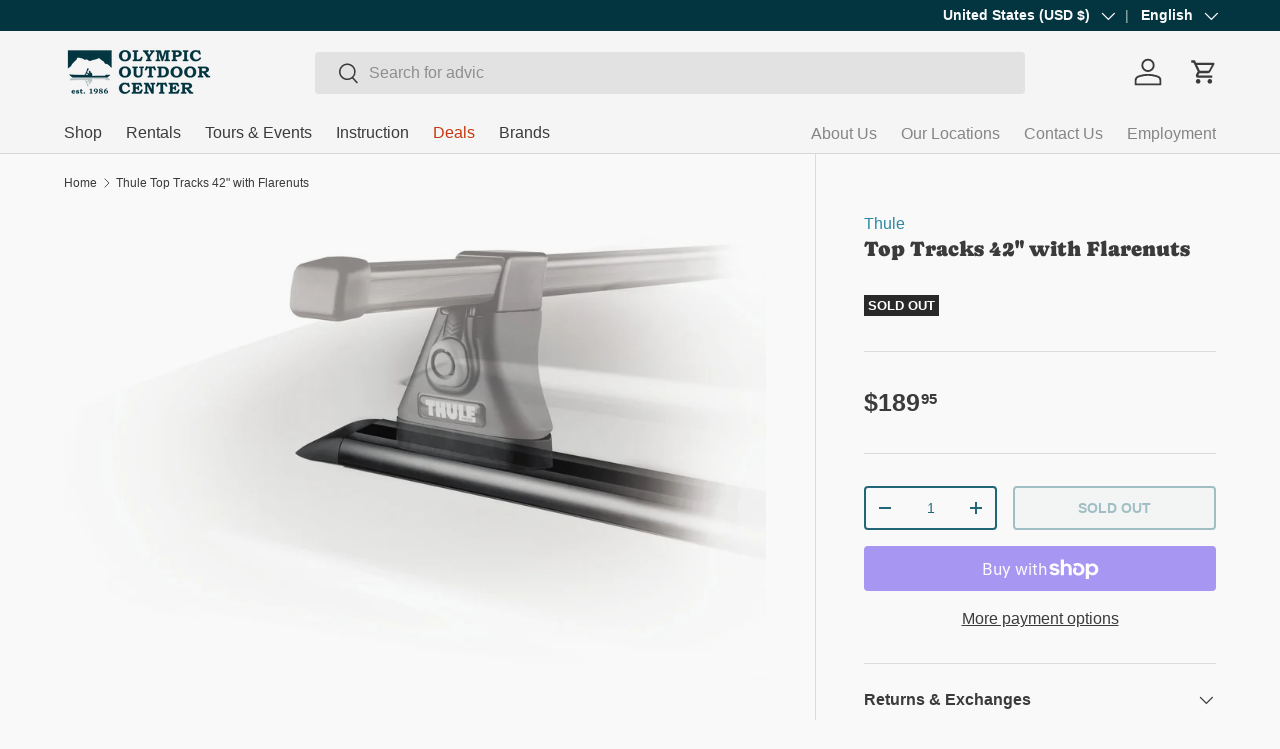

--- FILE ---
content_type: text/html; charset=utf-8
request_url: https://www.olympicoutdoorcenter.com/products/thule-top-tracks-42
body_size: 45642
content:
<!doctype html>
<html class="no-js" lang="en" dir="ltr">
  <head><meta charset="utf-8">
<meta name="viewport" content="width=device-width,initial-scale=1">
<title>Thule Top Tracks 42&quot; with Flarenuts &ndash; Olympic Outdoor Center</title><link rel="canonical" href="https://www.olympicoutdoorcenter.com/products/thule-top-tracks-42"><link rel="icon" href="//www.olympicoutdoorcenter.com/cdn/shop/files/favicon_128.png?crop=center&height=48&v=1708546452&width=48" type="image/png">
  <link rel="apple-touch-icon" href="//www.olympicoutdoorcenter.com/cdn/shop/files/favicon_128.png?crop=center&height=180&v=1708546452&width=180"><meta name="description" content="Create a permanent, adjustable mounting point for Thule Podium„¢ feet on almost any vehicle without a factory rack."><meta property="og:site_name" content="Olympic Outdoor Center">
<meta property="og:url" content="https://www.olympicoutdoorcenter.com/products/thule-top-tracks-42">
<meta property="og:title" content="Thule Top Tracks 42&quot; with Flarenuts">
<meta property="og:type" content="product">
<meta property="og:description" content="Create a permanent, adjustable mounting point for Thule Podium„¢ feet on almost any vehicle without a factory rack."><meta property="og:image" content="http://www.olympicoutdoorcenter.com/cdn/shop/products/rack-base-rack-thule-thule-top-tracks-42-tp42-1.jpg?crop=center&height=1200&v=1480805995&width=1200">
  <meta property="og:image:secure_url" content="https://www.olympicoutdoorcenter.com/cdn/shop/products/rack-base-rack-thule-thule-top-tracks-42-tp42-1.jpg?crop=center&height=1200&v=1480805995&width=1200">
  <meta property="og:image:width" content="2048">
  <meta property="og:image:height" content="1365"><meta property="og:price:amount" content="189.95">
  <meta property="og:price:currency" content="USD"><meta name="twitter:card" content="summary_large_image">
<meta name="twitter:title" content="Thule Top Tracks 42&quot; with Flarenuts">
<meta name="twitter:description" content="Create a permanent, adjustable mounting point for Thule Podium„¢ feet on almost any vehicle without a factory rack.">


    <link rel="preload" href="//www.olympicoutdoorcenter.com/cdn/shop/t/99/assets/main.css?v=172655964269528129221740611242" as="style"><style data-shopify>
@font-face {
  font-family: Caprasimo;
  font-weight: 400;
  font-style: normal;
  font-display: swap;
  src: url("//www.olympicoutdoorcenter.com/cdn/fonts/caprasimo/caprasimo_n4.ace8d487dab0fdc4aa738a8c0b37f0259d504fa6.woff2") format("woff2"),
       url("//www.olympicoutdoorcenter.com/cdn/fonts/caprasimo/caprasimo_n4.3326b4dfa7114df6a092844e4680f993cb235154.woff") format("woff");
}
:root {
        --bg-color: 249 249 249 / 1.0;
        --bg-color-og: 249 249 249 / 1.0;
        --heading-color: 59 59 59;
        --text-color: 59 59 59;
        --text-color-og: 59 59 59;
        --scrollbar-color: 59 59 59;
        --link-color: 44 137 160;
        --link-color-og: 44 137 160;
        --star-color: 211 173 95;--swatch-border-color-default: 211 211 211;
          --swatch-border-color-active: 154 154 154;
          --swatch-card-size: 28px;
          --swatch-variant-picker-size: 46px;--color-scheme-1-bg: 33 103 120 / 1.0;
        --color-scheme-1-grad: ;
        --color-scheme-1-heading: 245 245 245;
        --color-scheme-1-text: 245 245 245;
        --color-scheme-1-btn-bg: 245 245 245;
        --color-scheme-1-btn-text: 33 103 120;
        --color-scheme-1-btn-bg-hover: 222 231 232;--color-scheme-2-bg: 244 242 237 / 1.0;
        --color-scheme-2-grad: ;
        --color-scheme-2-heading: 59 59 59;
        --color-scheme-2-text: 59 59 59;
        --color-scheme-2-btn-bg: 16 76 51;
        --color-scheme-2-btn-text: 245 245 245;
        --color-scheme-2-btn-bg-hover: 55 111 88;--color-scheme-3-bg: 199 55 15 / 1.0;
        --color-scheme-3-grad: ;
        --color-scheme-3-heading: 249 249 249;
        --color-scheme-3-text: 249 249 249;
        --color-scheme-3-btn-bg: 249 249 249;
        --color-scheme-3-btn-text: 199 55 15;
        --color-scheme-3-btn-bg-hover: 246 230 226;

        --drawer-bg-color: 249 249 249 / 1.0;
        --drawer-text-color: 59 59 59;

        --panel-bg-color: 245 245 245 / 1.0;
        --panel-heading-color: 41 41 41;
        --panel-text-color: 41 41 41;

        --in-stock-text-color: 96 153 6;
        --low-stock-text-color: 255 127 0;
        --very-low-stock-text-color: 204 8 40;
        --no-stock-text-color: 59 59 59;
        --no-stock-backordered-text-color: 59 59 59;

        --error-bg-color: 255 209 217;
        --error-text-color: 204 8 40;
        --success-bg-color: 232 255 193;
        --success-text-color: 86 144 58;
        --info-bg-color: 186 229 249;
        --info-text-color: 3 53 64;

        --heading-font-family: Caprasimo, sans-serif;
        --heading-font-style: normal;
        --heading-font-weight: 400;
        --heading-scale-start: 2;

        --navigation-font-family: Helvetica, Arial, sans-serif;
        --navigation-font-style: normal;
        --navigation-font-weight: 400;--heading-text-transform: none;
--subheading-text-transform: none;
        --body-font-family: Helvetica, Arial, sans-serif;
        --body-font-style: normal;
        --body-font-weight: 400;
        --body-font-size: 16;

        --section-gap: 32;
        --heading-gap: calc(8 * var(--space-unit));--heading-gap: calc(6 * var(--space-unit));--grid-column-gap: 20px;--btn-bg-color: 33 103 120;
        --btn-bg-hover-color: 70 134 149;
        --btn-text-color: 249 249 249;
        --btn-bg-color-og: 33 103 120;
        --btn-text-color-og: 249 249 249;
        --btn-alt-bg-color: 249 249 249;
        --btn-alt-bg-alpha: 1.0;
        --btn-alt-text-color: 33 103 120;
        --btn-border-width: 2px;
        --btn-padding-y: 12px;

        
        --btn-border-radius: 4px;
        

        --btn-lg-border-radius: 50%;
        --btn-icon-border-radius: 50%;
        --input-with-btn-inner-radius: var(--btn-border-radius);
        --btn-text-transform: uppercase;

        --input-bg-color: 249 249 249 / 1.0;
        --input-text-color: 59 59 59;
        --input-border-width: 2px;
        --input-border-radius: 2px;
        --textarea-border-radius: 2px;
        --input-border-radius: 4px;
        --input-bg-color-diff-3: #f1f1f1;
        --input-bg-color-diff-6: #eaeaea;

        --modal-border-radius: 0px;
        --modal-overlay-color: 0 0 0;
        --modal-overlay-opacity: 0.4;
        --drawer-border-radius: 0px;
        --overlay-border-radius: 0px;

        --custom-label-bg-color: 255 255 255;
        --custom-label-text-color: 59 59 59;--sale-label-bg-color: 255 255 255;
        --sale-label-text-color: 199 55 15;--sold-out-label-bg-color: 41 41 41;
        --sold-out-label-text-color: 255 255 255;--new-label-bg-color: 199 55 15;
        --new-label-text-color: 249 249 249;--preorder-label-bg-color: 55 171 200;
        --preorder-label-text-color: 249 249 249;

        --collection-label-color: 0 126 18;

        --page-width: 1200px;
        --gutter-sm: 20px;
        --gutter-md: 32px;
        --gutter-lg: 64px;

        --payment-terms-bg-color: #f9f9f9;

        --coll-card-bg-color: #f5f5f5;
        --coll-card-border-color: #ffffff;

        --card-highlight-bg-color: #ffffff;
        --card-highlight-text-color: 59 59 59;
        --card-highlight-border-color: #d3ad5f;--card-bg-color: #FFFFFF;
        --card-text-color: 59 59 59;
        --card-border-color: #d8d8d8;--blend-bg-color: #f9f9f9;
          
            --aos-animate-duration: 1s;
          

          
            --aos-min-width: 0;
          
        

        --reading-width: 48em;
      }

      @media (max-width: 769px) {
        :root {
          --reading-width: 36em;
        }
      }</style>

    <link rel="stylesheet" href="//www.olympicoutdoorcenter.com/cdn/shop/t/99/assets/main.css?v=172655964269528129221740611242">
    <script src="//www.olympicoutdoorcenter.com/cdn/shop/t/99/assets/main.js?v=76476094356780495751740611242" defer="defer"></script><link
        rel="preload"
        href="//www.olympicoutdoorcenter.com/cdn/fonts/caprasimo/caprasimo_n4.ace8d487dab0fdc4aa738a8c0b37f0259d504fa6.woff2"
        as="font"
        type="font/woff2"
        crossorigin
        fetchpriority="high"
      ><script>window.performance && window.performance.mark && window.performance.mark('shopify.content_for_header.start');</script><meta name="facebook-domain-verification" content="v1dw1dwdgutkvo0rvvkcqjlya5ww8n">
<meta name="google-site-verification" content="XHOJKqLNMpW2gntUAruuv2dManD5Fj1aGCLfToptxI4">
<meta id="shopify-digital-wallet" name="shopify-digital-wallet" content="/6830763/digital_wallets/dialog">
<meta name="shopify-checkout-api-token" content="759316b94b75f3f9480507ccec2ba9da">
<meta id="in-context-paypal-metadata" data-shop-id="6830763" data-venmo-supported="true" data-environment="production" data-locale="en_US" data-paypal-v4="true" data-currency="USD">
<link rel="alternate" hreflang="x-default" href="https://www.olympicoutdoorcenter.com/products/thule-top-tracks-42">
<link rel="alternate" hreflang="es" href="https://www.olympicoutdoorcenter.com/es/products/thule-top-tracks-42">
<link rel="alternate" type="application/json+oembed" href="https://www.olympicoutdoorcenter.com/products/thule-top-tracks-42.oembed">
<script async="async" src="/checkouts/internal/preloads.js?locale=en-US"></script>
<link rel="preconnect" href="https://shop.app" crossorigin="anonymous">
<script async="async" src="https://shop.app/checkouts/internal/preloads.js?locale=en-US&shop_id=6830763" crossorigin="anonymous"></script>
<script id="apple-pay-shop-capabilities" type="application/json">{"shopId":6830763,"countryCode":"US","currencyCode":"USD","merchantCapabilities":["supports3DS"],"merchantId":"gid:\/\/shopify\/Shop\/6830763","merchantName":"Olympic Outdoor Center","requiredBillingContactFields":["postalAddress","email","phone"],"requiredShippingContactFields":["postalAddress","email","phone"],"shippingType":"shipping","supportedNetworks":["visa","masterCard","amex","discover","elo","jcb"],"total":{"type":"pending","label":"Olympic Outdoor Center","amount":"1.00"},"shopifyPaymentsEnabled":true,"supportsSubscriptions":true}</script>
<script id="shopify-features" type="application/json">{"accessToken":"759316b94b75f3f9480507ccec2ba9da","betas":["rich-media-storefront-analytics"],"domain":"www.olympicoutdoorcenter.com","predictiveSearch":true,"shopId":6830763,"locale":"en"}</script>
<script>var Shopify = Shopify || {};
Shopify.shop = "kayakproshop.myshopify.com";
Shopify.locale = "en";
Shopify.currency = {"active":"USD","rate":"1.0"};
Shopify.country = "US";
Shopify.theme = {"name":"Olympic 2025 - FareHarbor Integration","id":147668697314,"schema_name":"Enterprise","schema_version":"1.6.1","theme_store_id":1657,"role":"main"};
Shopify.theme.handle = "null";
Shopify.theme.style = {"id":null,"handle":null};
Shopify.cdnHost = "www.olympicoutdoorcenter.com/cdn";
Shopify.routes = Shopify.routes || {};
Shopify.routes.root = "/";</script>
<script type="module">!function(o){(o.Shopify=o.Shopify||{}).modules=!0}(window);</script>
<script>!function(o){function n(){var o=[];function n(){o.push(Array.prototype.slice.apply(arguments))}return n.q=o,n}var t=o.Shopify=o.Shopify||{};t.loadFeatures=n(),t.autoloadFeatures=n()}(window);</script>
<script>
  window.ShopifyPay = window.ShopifyPay || {};
  window.ShopifyPay.apiHost = "shop.app\/pay";
  window.ShopifyPay.redirectState = null;
</script>
<script id="shop-js-analytics" type="application/json">{"pageType":"product"}</script>
<script defer="defer" async type="module" src="//www.olympicoutdoorcenter.com/cdn/shopifycloud/shop-js/modules/v2/client.init-shop-cart-sync_DtuiiIyl.en.esm.js"></script>
<script defer="defer" async type="module" src="//www.olympicoutdoorcenter.com/cdn/shopifycloud/shop-js/modules/v2/chunk.common_CUHEfi5Q.esm.js"></script>
<script type="module">
  await import("//www.olympicoutdoorcenter.com/cdn/shopifycloud/shop-js/modules/v2/client.init-shop-cart-sync_DtuiiIyl.en.esm.js");
await import("//www.olympicoutdoorcenter.com/cdn/shopifycloud/shop-js/modules/v2/chunk.common_CUHEfi5Q.esm.js");

  window.Shopify.SignInWithShop?.initShopCartSync?.({"fedCMEnabled":true,"windoidEnabled":true});

</script>
<script defer="defer" async type="module" src="//www.olympicoutdoorcenter.com/cdn/shopifycloud/shop-js/modules/v2/client.payment-terms_CAtGlQYS.en.esm.js"></script>
<script defer="defer" async type="module" src="//www.olympicoutdoorcenter.com/cdn/shopifycloud/shop-js/modules/v2/chunk.common_CUHEfi5Q.esm.js"></script>
<script defer="defer" async type="module" src="//www.olympicoutdoorcenter.com/cdn/shopifycloud/shop-js/modules/v2/chunk.modal_BewljZkx.esm.js"></script>
<script type="module">
  await import("//www.olympicoutdoorcenter.com/cdn/shopifycloud/shop-js/modules/v2/client.payment-terms_CAtGlQYS.en.esm.js");
await import("//www.olympicoutdoorcenter.com/cdn/shopifycloud/shop-js/modules/v2/chunk.common_CUHEfi5Q.esm.js");
await import("//www.olympicoutdoorcenter.com/cdn/shopifycloud/shop-js/modules/v2/chunk.modal_BewljZkx.esm.js");

  
</script>
<script>
  window.Shopify = window.Shopify || {};
  if (!window.Shopify.featureAssets) window.Shopify.featureAssets = {};
  window.Shopify.featureAssets['shop-js'] = {"shop-cart-sync":["modules/v2/client.shop-cart-sync_DFoTY42P.en.esm.js","modules/v2/chunk.common_CUHEfi5Q.esm.js"],"init-fed-cm":["modules/v2/client.init-fed-cm_D2UNy1i2.en.esm.js","modules/v2/chunk.common_CUHEfi5Q.esm.js"],"init-shop-email-lookup-coordinator":["modules/v2/client.init-shop-email-lookup-coordinator_BQEe2rDt.en.esm.js","modules/v2/chunk.common_CUHEfi5Q.esm.js"],"shop-cash-offers":["modules/v2/client.shop-cash-offers_3CTtReFF.en.esm.js","modules/v2/chunk.common_CUHEfi5Q.esm.js","modules/v2/chunk.modal_BewljZkx.esm.js"],"shop-button":["modules/v2/client.shop-button_C6oxCjDL.en.esm.js","modules/v2/chunk.common_CUHEfi5Q.esm.js"],"init-windoid":["modules/v2/client.init-windoid_5pix8xhK.en.esm.js","modules/v2/chunk.common_CUHEfi5Q.esm.js"],"avatar":["modules/v2/client.avatar_BTnouDA3.en.esm.js"],"init-shop-cart-sync":["modules/v2/client.init-shop-cart-sync_DtuiiIyl.en.esm.js","modules/v2/chunk.common_CUHEfi5Q.esm.js"],"shop-toast-manager":["modules/v2/client.shop-toast-manager_BYv_8cH1.en.esm.js","modules/v2/chunk.common_CUHEfi5Q.esm.js"],"pay-button":["modules/v2/client.pay-button_FnF9EIkY.en.esm.js","modules/v2/chunk.common_CUHEfi5Q.esm.js"],"shop-login-button":["modules/v2/client.shop-login-button_CH1KUpOf.en.esm.js","modules/v2/chunk.common_CUHEfi5Q.esm.js","modules/v2/chunk.modal_BewljZkx.esm.js"],"init-customer-accounts-sign-up":["modules/v2/client.init-customer-accounts-sign-up_aj7QGgYS.en.esm.js","modules/v2/client.shop-login-button_CH1KUpOf.en.esm.js","modules/v2/chunk.common_CUHEfi5Q.esm.js","modules/v2/chunk.modal_BewljZkx.esm.js"],"init-shop-for-new-customer-accounts":["modules/v2/client.init-shop-for-new-customer-accounts_NbnYRf_7.en.esm.js","modules/v2/client.shop-login-button_CH1KUpOf.en.esm.js","modules/v2/chunk.common_CUHEfi5Q.esm.js","modules/v2/chunk.modal_BewljZkx.esm.js"],"init-customer-accounts":["modules/v2/client.init-customer-accounts_ppedhqCH.en.esm.js","modules/v2/client.shop-login-button_CH1KUpOf.en.esm.js","modules/v2/chunk.common_CUHEfi5Q.esm.js","modules/v2/chunk.modal_BewljZkx.esm.js"],"shop-follow-button":["modules/v2/client.shop-follow-button_CMIBBa6u.en.esm.js","modules/v2/chunk.common_CUHEfi5Q.esm.js","modules/v2/chunk.modal_BewljZkx.esm.js"],"lead-capture":["modules/v2/client.lead-capture_But0hIyf.en.esm.js","modules/v2/chunk.common_CUHEfi5Q.esm.js","modules/v2/chunk.modal_BewljZkx.esm.js"],"checkout-modal":["modules/v2/client.checkout-modal_BBxc70dQ.en.esm.js","modules/v2/chunk.common_CUHEfi5Q.esm.js","modules/v2/chunk.modal_BewljZkx.esm.js"],"shop-login":["modules/v2/client.shop-login_hM3Q17Kl.en.esm.js","modules/v2/chunk.common_CUHEfi5Q.esm.js","modules/v2/chunk.modal_BewljZkx.esm.js"],"payment-terms":["modules/v2/client.payment-terms_CAtGlQYS.en.esm.js","modules/v2/chunk.common_CUHEfi5Q.esm.js","modules/v2/chunk.modal_BewljZkx.esm.js"]};
</script>
<script>(function() {
  var isLoaded = false;
  function asyncLoad() {
    if (isLoaded) return;
    isLoaded = true;
    var urls = ["\/\/cdn.shopify.com\/proxy\/dd7dc9379f618d7d8e89bde797feea356abd4bc97e9b95ff601b0b9803d2cd03\/static.cdn.printful.com\/static\/js\/external\/shopify-product-customizer.js?v=0.28\u0026shop=kayakproshop.myshopify.com\u0026sp-cache-control=cHVibGljLCBtYXgtYWdlPTkwMA"];
    for (var i = 0; i < urls.length; i++) {
      var s = document.createElement('script');
      s.type = 'text/javascript';
      s.async = true;
      s.src = urls[i];
      var x = document.getElementsByTagName('script')[0];
      x.parentNode.insertBefore(s, x);
    }
  };
  if(window.attachEvent) {
    window.attachEvent('onload', asyncLoad);
  } else {
    window.addEventListener('load', asyncLoad, false);
  }
})();</script>
<script id="__st">var __st={"a":6830763,"offset":-28800,"reqid":"5f4fa1b3-d4d8-47af-998e-56c531f55796-1767295197","pageurl":"www.olympicoutdoorcenter.com\/products\/thule-top-tracks-42","u":"dbd19ccd81ed","p":"product","rtyp":"product","rid":462042363};</script>
<script>window.ShopifyPaypalV4VisibilityTracking = true;</script>
<script id="captcha-bootstrap">!function(){'use strict';const t='contact',e='account',n='new_comment',o=[[t,t],['blogs',n],['comments',n],[t,'customer']],c=[[e,'customer_login'],[e,'guest_login'],[e,'recover_customer_password'],[e,'create_customer']],r=t=>t.map((([t,e])=>`form[action*='/${t}']:not([data-nocaptcha='true']) input[name='form_type'][value='${e}']`)).join(','),a=t=>()=>t?[...document.querySelectorAll(t)].map((t=>t.form)):[];function s(){const t=[...o],e=r(t);return a(e)}const i='password',u='form_key',d=['recaptcha-v3-token','g-recaptcha-response','h-captcha-response',i],f=()=>{try{return window.sessionStorage}catch{return}},m='__shopify_v',_=t=>t.elements[u];function p(t,e,n=!1){try{const o=window.sessionStorage,c=JSON.parse(o.getItem(e)),{data:r}=function(t){const{data:e,action:n}=t;return t[m]||n?{data:e,action:n}:{data:t,action:n}}(c);for(const[e,n]of Object.entries(r))t.elements[e]&&(t.elements[e].value=n);n&&o.removeItem(e)}catch(o){console.error('form repopulation failed',{error:o})}}const l='form_type',E='cptcha';function T(t){t.dataset[E]=!0}const w=window,h=w.document,L='Shopify',v='ce_forms',y='captcha';let A=!1;((t,e)=>{const n=(g='f06e6c50-85a8-45c8-87d0-21a2b65856fe',I='https://cdn.shopify.com/shopifycloud/storefront-forms-hcaptcha/ce_storefront_forms_captcha_hcaptcha.v1.5.2.iife.js',D={infoText:'Protected by hCaptcha',privacyText:'Privacy',termsText:'Terms'},(t,e,n)=>{const o=w[L][v],c=o.bindForm;if(c)return c(t,g,e,D).then(n);var r;o.q.push([[t,g,e,D],n]),r=I,A||(h.body.append(Object.assign(h.createElement('script'),{id:'captcha-provider',async:!0,src:r})),A=!0)});var g,I,D;w[L]=w[L]||{},w[L][v]=w[L][v]||{},w[L][v].q=[],w[L][y]=w[L][y]||{},w[L][y].protect=function(t,e){n(t,void 0,e),T(t)},Object.freeze(w[L][y]),function(t,e,n,w,h,L){const[v,y,A,g]=function(t,e,n){const i=e?o:[],u=t?c:[],d=[...i,...u],f=r(d),m=r(i),_=r(d.filter((([t,e])=>n.includes(e))));return[a(f),a(m),a(_),s()]}(w,h,L),I=t=>{const e=t.target;return e instanceof HTMLFormElement?e:e&&e.form},D=t=>v().includes(t);t.addEventListener('submit',(t=>{const e=I(t);if(!e)return;const n=D(e)&&!e.dataset.hcaptchaBound&&!e.dataset.recaptchaBound,o=_(e),c=g().includes(e)&&(!o||!o.value);(n||c)&&t.preventDefault(),c&&!n&&(function(t){try{if(!f())return;!function(t){const e=f();if(!e)return;const n=_(t);if(!n)return;const o=n.value;o&&e.removeItem(o)}(t);const e=Array.from(Array(32),(()=>Math.random().toString(36)[2])).join('');!function(t,e){_(t)||t.append(Object.assign(document.createElement('input'),{type:'hidden',name:u})),t.elements[u].value=e}(t,e),function(t,e){const n=f();if(!n)return;const o=[...t.querySelectorAll(`input[type='${i}']`)].map((({name:t})=>t)),c=[...d,...o],r={};for(const[a,s]of new FormData(t).entries())c.includes(a)||(r[a]=s);n.setItem(e,JSON.stringify({[m]:1,action:t.action,data:r}))}(t,e)}catch(e){console.error('failed to persist form',e)}}(e),e.submit())}));const S=(t,e)=>{t&&!t.dataset[E]&&(n(t,e.some((e=>e===t))),T(t))};for(const o of['focusin','change'])t.addEventListener(o,(t=>{const e=I(t);D(e)&&S(e,y())}));const B=e.get('form_key'),M=e.get(l),P=B&&M;t.addEventListener('DOMContentLoaded',(()=>{const t=y();if(P)for(const e of t)e.elements[l].value===M&&p(e,B);[...new Set([...A(),...v().filter((t=>'true'===t.dataset.shopifyCaptcha))])].forEach((e=>S(e,t)))}))}(h,new URLSearchParams(w.location.search),n,t,e,['guest_login'])})(!0,!0)}();</script>
<script integrity="sha256-4kQ18oKyAcykRKYeNunJcIwy7WH5gtpwJnB7kiuLZ1E=" data-source-attribution="shopify.loadfeatures" defer="defer" src="//www.olympicoutdoorcenter.com/cdn/shopifycloud/storefront/assets/storefront/load_feature-a0a9edcb.js" crossorigin="anonymous"></script>
<script crossorigin="anonymous" defer="defer" src="//www.olympicoutdoorcenter.com/cdn/shopifycloud/storefront/assets/shopify_pay/storefront-65b4c6d7.js?v=20250812"></script>
<script data-source-attribution="shopify.dynamic_checkout.dynamic.init">var Shopify=Shopify||{};Shopify.PaymentButton=Shopify.PaymentButton||{isStorefrontPortableWallets:!0,init:function(){window.Shopify.PaymentButton.init=function(){};var t=document.createElement("script");t.src="https://www.olympicoutdoorcenter.com/cdn/shopifycloud/portable-wallets/latest/portable-wallets.en.js",t.type="module",document.head.appendChild(t)}};
</script>
<script data-source-attribution="shopify.dynamic_checkout.buyer_consent">
  function portableWalletsHideBuyerConsent(e){var t=document.getElementById("shopify-buyer-consent"),n=document.getElementById("shopify-subscription-policy-button");t&&n&&(t.classList.add("hidden"),t.setAttribute("aria-hidden","true"),n.removeEventListener("click",e))}function portableWalletsShowBuyerConsent(e){var t=document.getElementById("shopify-buyer-consent"),n=document.getElementById("shopify-subscription-policy-button");t&&n&&(t.classList.remove("hidden"),t.removeAttribute("aria-hidden"),n.addEventListener("click",e))}window.Shopify?.PaymentButton&&(window.Shopify.PaymentButton.hideBuyerConsent=portableWalletsHideBuyerConsent,window.Shopify.PaymentButton.showBuyerConsent=portableWalletsShowBuyerConsent);
</script>
<script>
  function portableWalletsCleanup(e){e&&e.src&&console.error("Failed to load portable wallets script "+e.src);var t=document.querySelectorAll("shopify-accelerated-checkout .shopify-payment-button__skeleton, shopify-accelerated-checkout-cart .wallet-cart-button__skeleton"),e=document.getElementById("shopify-buyer-consent");for(let e=0;e<t.length;e++)t[e].remove();e&&e.remove()}function portableWalletsNotLoadedAsModule(e){e instanceof ErrorEvent&&"string"==typeof e.message&&e.message.includes("import.meta")&&"string"==typeof e.filename&&e.filename.includes("portable-wallets")&&(window.removeEventListener("error",portableWalletsNotLoadedAsModule),window.Shopify.PaymentButton.failedToLoad=e,"loading"===document.readyState?document.addEventListener("DOMContentLoaded",window.Shopify.PaymentButton.init):window.Shopify.PaymentButton.init())}window.addEventListener("error",portableWalletsNotLoadedAsModule);
</script>

<script type="module" src="https://www.olympicoutdoorcenter.com/cdn/shopifycloud/portable-wallets/latest/portable-wallets.en.js" onError="portableWalletsCleanup(this)" crossorigin="anonymous"></script>
<script nomodule>
  document.addEventListener("DOMContentLoaded", portableWalletsCleanup);
</script>

<script id='scb4127' type='text/javascript' async='' src='https://www.olympicoutdoorcenter.com/cdn/shopifycloud/privacy-banner/storefront-banner.js'></script><link id="shopify-accelerated-checkout-styles" rel="stylesheet" media="screen" href="https://www.olympicoutdoorcenter.com/cdn/shopifycloud/portable-wallets/latest/accelerated-checkout-backwards-compat.css" crossorigin="anonymous">
<style id="shopify-accelerated-checkout-cart">
        #shopify-buyer-consent {
  margin-top: 1em;
  display: inline-block;
  width: 100%;
}

#shopify-buyer-consent.hidden {
  display: none;
}

#shopify-subscription-policy-button {
  background: none;
  border: none;
  padding: 0;
  text-decoration: underline;
  font-size: inherit;
  cursor: pointer;
}

#shopify-subscription-policy-button::before {
  box-shadow: none;
}

      </style>
<script id="sections-script" data-sections="header,footer" defer="defer" src="//www.olympicoutdoorcenter.com/cdn/shop/t/99/compiled_assets/scripts.js?25296"></script>
<script>window.performance && window.performance.mark && window.performance.mark('shopify.content_for_header.end');</script>

      <script src="//www.olympicoutdoorcenter.com/cdn/shop/t/99/assets/animate-on-scroll.js?v=15249566486942820451740611242" defer="defer"></script>
      <link rel="stylesheet" href="//www.olympicoutdoorcenter.com/cdn/shop/t/99/assets/animate-on-scroll.css?v=116194678796051782541740611242">
    

    <script>
      document.documentElement.className = document.documentElement.className.replace('no-js', 'js');
    </script><!-- CC Custom Head Start --><meta name="google-site-verification" content="XHOJKqLNMpW2gntUAruuv2dManD5Fj1aGCLfToptxI4">
    <meta name="google-site-verification" content="0wdDnqFEhJrWx7f0NPPaAD6so8HwVdyl82PUrN2aOMY"><!-- CC Custom Head End --><!-- BEGIN app block: shopify://apps/judge-me-reviews/blocks/judgeme_core/61ccd3b1-a9f2-4160-9fe9-4fec8413e5d8 --><!-- Start of Judge.me Core -->






<link rel="dns-prefetch" href="https://cdnwidget.judge.me">
<link rel="dns-prefetch" href="https://cdn.judge.me">
<link rel="dns-prefetch" href="https://cdn1.judge.me">
<link rel="dns-prefetch" href="https://api.judge.me">

<script data-cfasync='false' class='jdgm-settings-script'>window.jdgmSettings={"pagination":5,"disable_web_reviews":false,"badge_no_review_text":"No reviews","badge_n_reviews_text":"{{ n }} review/reviews","hide_badge_preview_if_no_reviews":true,"badge_hide_text":false,"enforce_center_preview_badge":false,"widget_title":"Customer Reviews","widget_open_form_text":"Write a review","widget_close_form_text":"Cancel review","widget_refresh_page_text":"Refresh page","widget_summary_text":"Based on {{ number_of_reviews }} review/reviews","widget_no_review_text":"Be the first to write a review","widget_name_field_text":"Display name","widget_verified_name_field_text":"Verified Name (public)","widget_name_placeholder_text":"Display name","widget_required_field_error_text":"This field is required.","widget_email_field_text":"Email address","widget_verified_email_field_text":"Verified Email (private, can not be edited)","widget_email_placeholder_text":"Your email address","widget_email_field_error_text":"Please enter a valid email address.","widget_rating_field_text":"Rating","widget_review_title_field_text":"Review Title","widget_review_title_placeholder_text":"Give your review a title","widget_review_body_field_text":"Review content","widget_review_body_placeholder_text":"Start writing here...","widget_pictures_field_text":"Picture/Video (optional)","widget_submit_review_text":"Submit Review","widget_submit_verified_review_text":"Submit Verified Review","widget_submit_success_msg_with_auto_publish":"Thank you! Please refresh the page in a few moments to see your review. You can remove or edit your review by logging into \u003ca href='https://judge.me/login' target='_blank' rel='nofollow noopener'\u003eJudge.me\u003c/a\u003e","widget_submit_success_msg_no_auto_publish":"Thank you! Your review will be published as soon as it is approved by the shop admin. You can remove or edit your review by logging into \u003ca href='https://judge.me/login' target='_blank' rel='nofollow noopener'\u003eJudge.me\u003c/a\u003e","widget_show_default_reviews_out_of_total_text":"Showing {{ n_reviews_shown }} out of {{ n_reviews }} reviews.","widget_show_all_link_text":"Show all","widget_show_less_link_text":"Show less","widget_author_said_text":"{{ reviewer_name }} said:","widget_days_text":"{{ n }} days ago","widget_weeks_text":"{{ n }} week/weeks ago","widget_months_text":"{{ n }} month/months ago","widget_years_text":"{{ n }} year/years ago","widget_yesterday_text":"Yesterday","widget_today_text":"Today","widget_replied_text":"{{ shop_name }} replied:","widget_read_more_text":"Read more","widget_reviewer_name_as_initial":"last_initial","widget_rating_filter_see_all_text":"See all reviews","widget_sorting_most_recent_text":"Most Recent","widget_sorting_highest_rating_text":"Highest Rating","widget_sorting_lowest_rating_text":"Lowest Rating","widget_sorting_with_pictures_text":"Only Pictures","widget_sorting_most_helpful_text":"Most Helpful","widget_open_question_form_text":"Ask a question","widget_reviews_subtab_text":"Reviews","widget_questions_subtab_text":"Questions","widget_question_label_text":"Question","widget_answer_label_text":"Answer","widget_question_placeholder_text":"Write your question here","widget_submit_question_text":"Submit Question","widget_question_submit_success_text":"Thank you for your question! We will notify you once it gets answered.","verified_badge_text":"Verified","verified_badge_placement":"left-of-reviewer-name","widget_hide_border":true,"widget_social_share":false,"widget_thumb":true,"widget_review_location_show":true,"all_reviews_include_out_of_store_products":true,"all_reviews_out_of_store_text":"(out of store)","all_reviews_product_name_prefix_text":"About:","enable_review_pictures":true,"widget_theme":"carousel","default_sort_method":"most-helpful","widget_product_reviews_subtab_text":"Product Reviews","widget_shop_reviews_subtab_text":"Shop Reviews","widget_write_a_store_review_text":"Write a Store Review","widget_other_languages_heading":"Reviews in Other Languages","widget_translate_review_text":"Translate review to {{ language }}","widget_translating_review_text":"Translating...","widget_show_original_translation_text":"Show original ({{ language }})","widget_translate_review_failed_text":"Review couldn't be translated.","widget_translate_review_retry_text":"Retry","widget_translate_review_try_again_later_text":"Try again later","show_product_url_for_grouped_product":true,"widget_sorting_pictures_first_text":"Pictures First","floating_tab_button_name":"★ Reviews","floating_tab_title":"Let customers speak for us","floating_tab_url":"","floating_tab_url_enabled":false,"all_reviews_text_badge_text":"Customers rate us {{ shop.metafields.judgeme.all_reviews_rating | round: 1 }}/5 based on {{ shop.metafields.judgeme.all_reviews_count }} reviews.","all_reviews_text_badge_text_branded_style":"{{ shop.metafields.judgeme.all_reviews_rating | round: 1 }} out of 5 stars based on {{ shop.metafields.judgeme.all_reviews_count }} reviews","all_reviews_text_badge_url":"","all_reviews_text_style":"branded","featured_carousel_title":"Let customers speak for us","featured_carousel_count_text":"from {{ n }} reviews","featured_carousel_url":"","verified_count_badge_style":"branded","verified_count_badge_url":"","picture_reminder_submit_button":"Upload Pictures","widget_sorting_videos_first_text":"Videos First","widget_review_pending_text":"Pending","remove_microdata_snippet":true,"preview_badge_no_question_text":"No questions","preview_badge_n_question_text":"{{ number_of_questions }} question/questions","widget_add_search_bar":true,"widget_search_bar_placeholder":"Search reviews","widget_sorting_verified_only_text":"Verified only","featured_carousel_theme":"compact","featured_carousel_show_product":true,"featured_carousel_verified_badge_enable":true,"featured_carousel_more_reviews_button_text":"Read more reviews","featured_carousel_view_product_button_text":"View product","all_reviews_page_load_more_text":"Load More Reviews","widget_advanced_speed_features":5,"widget_public_name_text":"displayed publicly like","default_reviewer_name_has_non_latin":true,"widget_reviewer_anonymous":"Anonymous","medals_widget_title":"Judge.me Review Medals","show_reviewer_avatar":false,"widget_invalid_yt_video_url_error_text":"Not a YouTube video URL","widget_max_length_field_error_text":"Please enter no more than {0} characters.","widget_verified_by_shop_text":"Verified by Shop","widget_show_photo_gallery":true,"widget_load_with_code_splitting":true,"widget_ugc_title":"Made by us, Shared by you","widget_ugc_subtitle":"Tag us to see your picture featured in our page","widget_ugc_primary_button_text":"Buy Now","widget_ugc_secondary_button_text":"Load More","widget_ugc_reviews_button_text":"View Reviews","widget_primary_color":"#D3AD5F","widget_summary_average_rating_text":"{{ average_rating }} out of 5","widget_media_grid_title":"Customer photos \u0026 videos","widget_media_grid_see_more_text":"See more","widget_verified_by_judgeme_text":"Verified by Judge.me","widget_verified_by_judgeme_text_in_store_medals":"Verified by Judge.me","widget_media_field_exceed_quantity_message":"Sorry, we can only accept {{ max_media }} for one review.","widget_media_field_exceed_limit_message":"{{ file_name }} is too large, please select a {{ media_type }} less than {{ size_limit }}MB.","widget_review_submitted_text":"Review Submitted!","widget_question_submitted_text":"Question Submitted!","widget_close_form_text_question":"Cancel","widget_write_your_answer_here_text":"Write your answer here","widget_enabled_branded_link":true,"widget_show_collected_by_judgeme":true,"widget_collected_by_judgeme_text":"collected by Judge.me","widget_load_more_text":"Load More","widget_full_review_text":"Full Review","widget_read_more_reviews_text":"Read More Reviews","widget_read_questions_text":"Read Questions","widget_questions_and_answers_text":"Questions \u0026 Answers","widget_verified_by_text":"Verified by","widget_verified_text":"Verified","widget_number_of_reviews_text":"{{ number_of_reviews }} reviews","widget_back_button_text":"Back","widget_next_button_text":"Next","widget_custom_forms_filter_button":"Filters","how_reviews_are_collected":"How reviews are collected?","widget_show_review_keywords":true,"widget_gdpr_statement":"How we use your data: We'll only contact you about the review you left, and only if necessary. By submitting your review, you agree to Judge.me's \u003ca href='https://judge.me/terms' target='_blank' rel='nofollow noopener'\u003eterms\u003c/a\u003e, \u003ca href='https://judge.me/privacy' target='_blank' rel='nofollow noopener'\u003eprivacy\u003c/a\u003e and \u003ca href='https://judge.me/content-policy' target='_blank' rel='nofollow noopener'\u003econtent\u003c/a\u003e policies.","review_snippet_widget_round_border_style":true,"review_snippet_widget_card_color":"#FFFFFF","review_snippet_widget_slider_arrows_background_color":"#FFFFFF","review_snippet_widget_slider_arrows_color":"#000000","review_snippet_widget_star_color":"#108474","show_product_variant":true,"all_reviews_product_variant_label_text":"Variant: ","widget_show_verified_branding":true,"request_store_review_after_product_review":true,"request_review_other_products_in_order":true,"review_content_screen_title_text":"How would you rate this product?","review_content_introduction_text":"We would love it if you would share a bit about your experience.","one_star_review_guidance_text":"Poor","five_star_review_guidance_text":"Great","customer_information_screen_title_text":"About you","customer_information_introduction_text":"Please tell us more about you.","custom_questions_screen_title_text":"Your experience in more detail","custom_questions_introduction_text":"Here are a few questions to help us understand more about your experience.","review_submitted_screen_title_text":"Thanks for your review!","review_submitted_screen_thank_you_text":"We are processing it and it will appear on the store soon.","review_submitted_screen_email_verification_text":"Please confirm your email by clicking the link we just sent you. This helps us keep reviews authentic.","review_submitted_request_store_review_text":"Would you like to share your experience of shopping with us?","review_submitted_review_other_products_text":"Would you like to review these products?","reviewer_media_screen_title_picture_text":"Share a picture","reviewer_media_introduction_picture_text":"Upload a photo to support your review.","reviewer_media_screen_title_video_text":"Share a video","reviewer_media_introduction_video_text":"Upload a video to support your review.","reviewer_media_screen_title_picture_or_video_text":"Share a picture or video","reviewer_media_introduction_picture_or_video_text":"Upload a photo or video to support your review.","reviewer_media_youtube_url_text":"Paste your Youtube URL here","advanced_settings_next_step_button_text":"Next","advanced_settings_close_review_button_text":"Close","write_review_flow_required_text":"Required","write_review_flow_privacy_message_text":"We respect your privacy.","write_review_flow_anonymous_text":"Post review as anonymous","write_review_flow_visibility_text":"This won't be visible to other customers.","write_review_flow_multiple_selection_help_text":"Select as many as you like","write_review_flow_single_selection_help_text":"Select one option","write_review_flow_required_field_error_text":"This field is required","write_review_flow_invalid_email_error_text":"Please enter a valid email address","write_review_flow_max_length_error_text":"Max. {{ max_length }} characters.","write_review_flow_media_upload_text":"\u003cb\u003eClick to upload\u003c/b\u003e or drag and drop","write_review_flow_gdpr_statement":"We'll only contact you about your review if necessary. By submitting your review, you agree to our \u003ca href='https://judge.me/terms' target='_blank' rel='nofollow noopener'\u003eterms and conditions\u003c/a\u003e and \u003ca href='https://judge.me/privacy' target='_blank' rel='nofollow noopener'\u003eprivacy policy\u003c/a\u003e.","transparency_badges_collected_via_store_invite_text":"Review collected via store invitation","transparency_badges_from_another_provider_text":"Review collected from another provider","transparency_badges_collected_from_store_visitor_text":"Review collected from a store visitor","transparency_badges_written_in_google_text":"Review written in Google","transparency_badges_written_in_etsy_text":"Review written in Etsy","transparency_badges_written_in_shop_app_text":"Review written in Shop App","transparency_badges_earned_reward_text":"Review earned a reward for future purchase","platform":"shopify","branding_url":"https://app.judge.me/reviews","branding_text":"Powered by Judge.me","locale":"en","reply_name":"Olympic Outdoor Center","widget_version":"3.0","footer":true,"autopublish":true,"review_dates":true,"enable_custom_form":false,"shop_locale":"en","enable_multi_locales_translations":true,"show_review_title_input":true,"review_verification_email_status":"always","can_be_branded":true,"reply_name_text":"Olympic Outdoor Center"};</script> <style class='jdgm-settings-style'>.jdgm-xx{left:0}:root{--jdgm-primary-color: #D3AD5F;--jdgm-secondary-color: rgba(211,173,95,0.1);--jdgm-star-color: #D3AD5F;--jdgm-write-review-text-color: white;--jdgm-write-review-bg-color: #D3AD5F;--jdgm-paginate-color: #D3AD5F;--jdgm-border-radius: 0;--jdgm-reviewer-name-color: #D3AD5F}.jdgm-histogram__bar-content{background-color:#D3AD5F}.jdgm-rev[data-verified-buyer=true] .jdgm-rev__icon.jdgm-rev__icon:after,.jdgm-rev__buyer-badge.jdgm-rev__buyer-badge{color:white;background-color:#D3AD5F}.jdgm-review-widget--small .jdgm-gallery.jdgm-gallery .jdgm-gallery__thumbnail-link:nth-child(8) .jdgm-gallery__thumbnail-wrapper.jdgm-gallery__thumbnail-wrapper:before{content:"See more"}@media only screen and (min-width: 768px){.jdgm-gallery.jdgm-gallery .jdgm-gallery__thumbnail-link:nth-child(8) .jdgm-gallery__thumbnail-wrapper.jdgm-gallery__thumbnail-wrapper:before{content:"See more"}}.jdgm-rev__thumb-btn{color:#D3AD5F}.jdgm-rev__thumb-btn:hover{opacity:0.8}.jdgm-rev__thumb-btn:not([disabled]):hover,.jdgm-rev__thumb-btn:hover,.jdgm-rev__thumb-btn:active,.jdgm-rev__thumb-btn:visited{color:#D3AD5F}.jdgm-prev-badge[data-average-rating='0.00']{display:none !important}.jdgm-rev .jdgm-rev__icon{display:none !important}.jdgm-widget.jdgm-all-reviews-widget,.jdgm-widget .jdgm-rev-widg{border:none;padding:0}.jdgm-author-fullname{display:none !important}.jdgm-author-all-initials{display:none !important}.jdgm-rev-widg__title{visibility:hidden}.jdgm-rev-widg__summary-text{visibility:hidden}.jdgm-prev-badge__text{visibility:hidden}.jdgm-rev__prod-link-prefix:before{content:'About:'}.jdgm-rev__variant-label:before{content:'Variant: '}.jdgm-rev__out-of-store-text:before{content:'(out of store)'}@media only screen and (min-width: 768px){.jdgm-rev__pics .jdgm-rev_all-rev-page-picture-separator,.jdgm-rev__pics .jdgm-rev__product-picture{display:none}}@media only screen and (max-width: 768px){.jdgm-rev__pics .jdgm-rev_all-rev-page-picture-separator,.jdgm-rev__pics .jdgm-rev__product-picture{display:none}}.jdgm-preview-badge[data-template="product"]{display:none !important}.jdgm-preview-badge[data-template="collection"]{display:none !important}.jdgm-preview-badge[data-template="index"]{display:none !important}.jdgm-review-widget[data-from-snippet="true"]{display:none !important}.jdgm-verified-count-badget[data-from-snippet="true"]{display:none !important}.jdgm-carousel-wrapper[data-from-snippet="true"]{display:none !important}.jdgm-all-reviews-text[data-from-snippet="true"]{display:none !important}.jdgm-medals-section[data-from-snippet="true"]{display:none !important}.jdgm-ugc-media-wrapper[data-from-snippet="true"]{display:none !important}.jdgm-review-snippet-widget .jdgm-rev-snippet-widget__cards-container .jdgm-rev-snippet-card{border-radius:8px;background:#fff}.jdgm-review-snippet-widget .jdgm-rev-snippet-widget__cards-container .jdgm-rev-snippet-card__rev-rating .jdgm-star{color:#108474}.jdgm-review-snippet-widget .jdgm-rev-snippet-widget__prev-btn,.jdgm-review-snippet-widget .jdgm-rev-snippet-widget__next-btn{border-radius:50%;background:#fff}.jdgm-review-snippet-widget .jdgm-rev-snippet-widget__prev-btn>svg,.jdgm-review-snippet-widget .jdgm-rev-snippet-widget__next-btn>svg{fill:#000}.jdgm-full-rev-modal.rev-snippet-widget .jm-mfp-container .jm-mfp-content,.jdgm-full-rev-modal.rev-snippet-widget .jm-mfp-container .jdgm-full-rev__icon,.jdgm-full-rev-modal.rev-snippet-widget .jm-mfp-container .jdgm-full-rev__pic-img,.jdgm-full-rev-modal.rev-snippet-widget .jm-mfp-container .jdgm-full-rev__reply{border-radius:8px}.jdgm-full-rev-modal.rev-snippet-widget .jm-mfp-container .jdgm-full-rev[data-verified-buyer="true"] .jdgm-full-rev__icon::after{border-radius:8px}.jdgm-full-rev-modal.rev-snippet-widget .jm-mfp-container .jdgm-full-rev .jdgm-rev__buyer-badge{border-radius:calc( 8px / 2 )}.jdgm-full-rev-modal.rev-snippet-widget .jm-mfp-container .jdgm-full-rev .jdgm-full-rev__replier::before{content:'Olympic Outdoor Center'}.jdgm-full-rev-modal.rev-snippet-widget .jm-mfp-container .jdgm-full-rev .jdgm-full-rev__product-button{border-radius:calc( 8px * 6 )}
</style> <style class='jdgm-settings-style'></style> <script data-cfasync="false" type="text/javascript" async src="https://cdnwidget.judge.me/widget_v3/theme/carousel.js" id="judgeme_widget_carousel_js"></script>
<link id="judgeme_widget_carousel_css" rel="stylesheet" type="text/css" media="nope!" onload="this.media='all'" href="https://cdnwidget.judge.me/widget_v3/theme/carousel.css">

  
  
  
  <style class='jdgm-miracle-styles'>
  @-webkit-keyframes jdgm-spin{0%{-webkit-transform:rotate(0deg);-ms-transform:rotate(0deg);transform:rotate(0deg)}100%{-webkit-transform:rotate(359deg);-ms-transform:rotate(359deg);transform:rotate(359deg)}}@keyframes jdgm-spin{0%{-webkit-transform:rotate(0deg);-ms-transform:rotate(0deg);transform:rotate(0deg)}100%{-webkit-transform:rotate(359deg);-ms-transform:rotate(359deg);transform:rotate(359deg)}}@font-face{font-family:'JudgemeStar';src:url("[data-uri]") format("woff");font-weight:normal;font-style:normal}.jdgm-star{font-family:'JudgemeStar';display:inline !important;text-decoration:none !important;padding:0 4px 0 0 !important;margin:0 !important;font-weight:bold;opacity:1;-webkit-font-smoothing:antialiased;-moz-osx-font-smoothing:grayscale}.jdgm-star:hover{opacity:1}.jdgm-star:last-of-type{padding:0 !important}.jdgm-star.jdgm--on:before{content:"\e000"}.jdgm-star.jdgm--off:before{content:"\e001"}.jdgm-star.jdgm--half:before{content:"\e002"}.jdgm-widget *{margin:0;line-height:1.4;-webkit-box-sizing:border-box;-moz-box-sizing:border-box;box-sizing:border-box;-webkit-overflow-scrolling:touch}.jdgm-hidden{display:none !important;visibility:hidden !important}.jdgm-temp-hidden{display:none}.jdgm-spinner{width:40px;height:40px;margin:auto;border-radius:50%;border-top:2px solid #eee;border-right:2px solid #eee;border-bottom:2px solid #eee;border-left:2px solid #ccc;-webkit-animation:jdgm-spin 0.8s infinite linear;animation:jdgm-spin 0.8s infinite linear}.jdgm-spinner:empty{display:block}.jdgm-prev-badge{display:block !important}

</style>


  
  
   


<script data-cfasync='false' class='jdgm-script'>
!function(e){window.jdgm=window.jdgm||{},jdgm.CDN_HOST="https://cdnwidget.judge.me/",jdgm.CDN_HOST_ALT="https://cdn2.judge.me/cdn/widget_frontend/",jdgm.API_HOST="https://api.judge.me/",jdgm.CDN_BASE_URL="https://cdn.shopify.com/extensions/019b749e-6e25-7d9e-99e4-a10d5fe15aeb/judgeme-extensions-280/assets/",
jdgm.docReady=function(d){(e.attachEvent?"complete"===e.readyState:"loading"!==e.readyState)?
setTimeout(d,0):e.addEventListener("DOMContentLoaded",d)},jdgm.loadCSS=function(d,t,o,a){
!o&&jdgm.loadCSS.requestedUrls.indexOf(d)>=0||(jdgm.loadCSS.requestedUrls.push(d),
(a=e.createElement("link")).rel="stylesheet",a.class="jdgm-stylesheet",a.media="nope!",
a.href=d,a.onload=function(){this.media="all",t&&setTimeout(t)},e.body.appendChild(a))},
jdgm.loadCSS.requestedUrls=[],jdgm.loadJS=function(e,d){var t=new XMLHttpRequest;
t.onreadystatechange=function(){4===t.readyState&&(Function(t.response)(),d&&d(t.response))},
t.open("GET",e),t.onerror=function(){if(e.indexOf(jdgm.CDN_HOST)===0&&jdgm.CDN_HOST_ALT!==jdgm.CDN_HOST){var f=e.replace(jdgm.CDN_HOST,jdgm.CDN_HOST_ALT);jdgm.loadJS(f,d)}},t.send()},jdgm.docReady((function(){(window.jdgmLoadCSS||e.querySelectorAll(
".jdgm-widget, .jdgm-all-reviews-page").length>0)&&(jdgmSettings.widget_load_with_code_splitting?
parseFloat(jdgmSettings.widget_version)>=3?jdgm.loadCSS(jdgm.CDN_HOST+"widget_v3/base.css"):
jdgm.loadCSS(jdgm.CDN_HOST+"widget/base.css"):jdgm.loadCSS(jdgm.CDN_HOST+"shopify_v2.css"),
jdgm.loadJS(jdgm.CDN_HOST+"loa"+"der.js"))}))}(document);
</script>
<noscript><link rel="stylesheet" type="text/css" media="all" href="https://cdnwidget.judge.me/shopify_v2.css"></noscript>

<!-- BEGIN app snippet: theme_fix_tags --><script>
  (function() {
    var jdgmThemeFixes = null;
    if (!jdgmThemeFixes) return;
    var thisThemeFix = jdgmThemeFixes[Shopify.theme.id];
    if (!thisThemeFix) return;

    if (thisThemeFix.html) {
      document.addEventListener("DOMContentLoaded", function() {
        var htmlDiv = document.createElement('div');
        htmlDiv.classList.add('jdgm-theme-fix-html');
        htmlDiv.innerHTML = thisThemeFix.html;
        document.body.append(htmlDiv);
      });
    };

    if (thisThemeFix.css) {
      var styleTag = document.createElement('style');
      styleTag.classList.add('jdgm-theme-fix-style');
      styleTag.innerHTML = thisThemeFix.css;
      document.head.append(styleTag);
    };

    if (thisThemeFix.js) {
      var scriptTag = document.createElement('script');
      scriptTag.classList.add('jdgm-theme-fix-script');
      scriptTag.innerHTML = thisThemeFix.js;
      document.head.append(scriptTag);
    };
  })();
</script>
<!-- END app snippet -->
<!-- End of Judge.me Core -->



<!-- END app block --><script src="https://cdn.shopify.com/extensions/019b749e-6e25-7d9e-99e4-a10d5fe15aeb/judgeme-extensions-280/assets/loader.js" type="text/javascript" defer="defer"></script>
<script src="https://cdn.shopify.com/extensions/21b415e1-e68d-43bb-90b9-45b62610bf15/subscriptions-77/assets/app-embed-block.js" type="text/javascript" defer="defer"></script>
<link href="https://cdn.shopify.com/extensions/21b415e1-e68d-43bb-90b9-45b62610bf15/subscriptions-77/assets/styles-embed.css" rel="stylesheet" type="text/css" media="all">
<link href="https://monorail-edge.shopifysvc.com" rel="dns-prefetch">
<script>(function(){if ("sendBeacon" in navigator && "performance" in window) {try {var session_token_from_headers = performance.getEntriesByType('navigation')[0].serverTiming.find(x => x.name == '_s').description;} catch {var session_token_from_headers = undefined;}var session_cookie_matches = document.cookie.match(/_shopify_s=([^;]*)/);var session_token_from_cookie = session_cookie_matches && session_cookie_matches.length === 2 ? session_cookie_matches[1] : "";var session_token = session_token_from_headers || session_token_from_cookie || "";function handle_abandonment_event(e) {var entries = performance.getEntries().filter(function(entry) {return /monorail-edge.shopifysvc.com/.test(entry.name);});if (!window.abandonment_tracked && entries.length === 0) {window.abandonment_tracked = true;var currentMs = Date.now();var navigation_start = performance.timing.navigationStart;var payload = {shop_id: 6830763,url: window.location.href,navigation_start,duration: currentMs - navigation_start,session_token,page_type: "product"};window.navigator.sendBeacon("https://monorail-edge.shopifysvc.com/v1/produce", JSON.stringify({schema_id: "online_store_buyer_site_abandonment/1.1",payload: payload,metadata: {event_created_at_ms: currentMs,event_sent_at_ms: currentMs}}));}}window.addEventListener('pagehide', handle_abandonment_event);}}());</script>
<script id="web-pixels-manager-setup">(function e(e,d,r,n,o){if(void 0===o&&(o={}),!Boolean(null===(a=null===(i=window.Shopify)||void 0===i?void 0:i.analytics)||void 0===a?void 0:a.replayQueue)){var i,a;window.Shopify=window.Shopify||{};var t=window.Shopify;t.analytics=t.analytics||{};var s=t.analytics;s.replayQueue=[],s.publish=function(e,d,r){return s.replayQueue.push([e,d,r]),!0};try{self.performance.mark("wpm:start")}catch(e){}var l=function(){var e={modern:/Edge?\/(1{2}[4-9]|1[2-9]\d|[2-9]\d{2}|\d{4,})\.\d+(\.\d+|)|Firefox\/(1{2}[4-9]|1[2-9]\d|[2-9]\d{2}|\d{4,})\.\d+(\.\d+|)|Chrom(ium|e)\/(9{2}|\d{3,})\.\d+(\.\d+|)|(Maci|X1{2}).+ Version\/(15\.\d+|(1[6-9]|[2-9]\d|\d{3,})\.\d+)([,.]\d+|)( \(\w+\)|)( Mobile\/\w+|) Safari\/|Chrome.+OPR\/(9{2}|\d{3,})\.\d+\.\d+|(CPU[ +]OS|iPhone[ +]OS|CPU[ +]iPhone|CPU IPhone OS|CPU iPad OS)[ +]+(15[._]\d+|(1[6-9]|[2-9]\d|\d{3,})[._]\d+)([._]\d+|)|Android:?[ /-](13[3-9]|1[4-9]\d|[2-9]\d{2}|\d{4,})(\.\d+|)(\.\d+|)|Android.+Firefox\/(13[5-9]|1[4-9]\d|[2-9]\d{2}|\d{4,})\.\d+(\.\d+|)|Android.+Chrom(ium|e)\/(13[3-9]|1[4-9]\d|[2-9]\d{2}|\d{4,})\.\d+(\.\d+|)|SamsungBrowser\/([2-9]\d|\d{3,})\.\d+/,legacy:/Edge?\/(1[6-9]|[2-9]\d|\d{3,})\.\d+(\.\d+|)|Firefox\/(5[4-9]|[6-9]\d|\d{3,})\.\d+(\.\d+|)|Chrom(ium|e)\/(5[1-9]|[6-9]\d|\d{3,})\.\d+(\.\d+|)([\d.]+$|.*Safari\/(?![\d.]+ Edge\/[\d.]+$))|(Maci|X1{2}).+ Version\/(10\.\d+|(1[1-9]|[2-9]\d|\d{3,})\.\d+)([,.]\d+|)( \(\w+\)|)( Mobile\/\w+|) Safari\/|Chrome.+OPR\/(3[89]|[4-9]\d|\d{3,})\.\d+\.\d+|(CPU[ +]OS|iPhone[ +]OS|CPU[ +]iPhone|CPU IPhone OS|CPU iPad OS)[ +]+(10[._]\d+|(1[1-9]|[2-9]\d|\d{3,})[._]\d+)([._]\d+|)|Android:?[ /-](13[3-9]|1[4-9]\d|[2-9]\d{2}|\d{4,})(\.\d+|)(\.\d+|)|Mobile Safari.+OPR\/([89]\d|\d{3,})\.\d+\.\d+|Android.+Firefox\/(13[5-9]|1[4-9]\d|[2-9]\d{2}|\d{4,})\.\d+(\.\d+|)|Android.+Chrom(ium|e)\/(13[3-9]|1[4-9]\d|[2-9]\d{2}|\d{4,})\.\d+(\.\d+|)|Android.+(UC? ?Browser|UCWEB|U3)[ /]?(15\.([5-9]|\d{2,})|(1[6-9]|[2-9]\d|\d{3,})\.\d+)\.\d+|SamsungBrowser\/(5\.\d+|([6-9]|\d{2,})\.\d+)|Android.+MQ{2}Browser\/(14(\.(9|\d{2,})|)|(1[5-9]|[2-9]\d|\d{3,})(\.\d+|))(\.\d+|)|K[Aa][Ii]OS\/(3\.\d+|([4-9]|\d{2,})\.\d+)(\.\d+|)/},d=e.modern,r=e.legacy,n=navigator.userAgent;return n.match(d)?"modern":n.match(r)?"legacy":"unknown"}(),u="modern"===l?"modern":"legacy",c=(null!=n?n:{modern:"",legacy:""})[u],f=function(e){return[e.baseUrl,"/wpm","/b",e.hashVersion,"modern"===e.buildTarget?"m":"l",".js"].join("")}({baseUrl:d,hashVersion:r,buildTarget:u}),m=function(e){var d=e.version,r=e.bundleTarget,n=e.surface,o=e.pageUrl,i=e.monorailEndpoint;return{emit:function(e){var a=e.status,t=e.errorMsg,s=(new Date).getTime(),l=JSON.stringify({metadata:{event_sent_at_ms:s},events:[{schema_id:"web_pixels_manager_load/3.1",payload:{version:d,bundle_target:r,page_url:o,status:a,surface:n,error_msg:t},metadata:{event_created_at_ms:s}}]});if(!i)return console&&console.warn&&console.warn("[Web Pixels Manager] No Monorail endpoint provided, skipping logging."),!1;try{return self.navigator.sendBeacon.bind(self.navigator)(i,l)}catch(e){}var u=new XMLHttpRequest;try{return u.open("POST",i,!0),u.setRequestHeader("Content-Type","text/plain"),u.send(l),!0}catch(e){return console&&console.warn&&console.warn("[Web Pixels Manager] Got an unhandled error while logging to Monorail."),!1}}}}({version:r,bundleTarget:l,surface:e.surface,pageUrl:self.location.href,monorailEndpoint:e.monorailEndpoint});try{o.browserTarget=l,function(e){var d=e.src,r=e.async,n=void 0===r||r,o=e.onload,i=e.onerror,a=e.sri,t=e.scriptDataAttributes,s=void 0===t?{}:t,l=document.createElement("script"),u=document.querySelector("head"),c=document.querySelector("body");if(l.async=n,l.src=d,a&&(l.integrity=a,l.crossOrigin="anonymous"),s)for(var f in s)if(Object.prototype.hasOwnProperty.call(s,f))try{l.dataset[f]=s[f]}catch(e){}if(o&&l.addEventListener("load",o),i&&l.addEventListener("error",i),u)u.appendChild(l);else{if(!c)throw new Error("Did not find a head or body element to append the script");c.appendChild(l)}}({src:f,async:!0,onload:function(){if(!function(){var e,d;return Boolean(null===(d=null===(e=window.Shopify)||void 0===e?void 0:e.analytics)||void 0===d?void 0:d.initialized)}()){var d=window.webPixelsManager.init(e)||void 0;if(d){var r=window.Shopify.analytics;r.replayQueue.forEach((function(e){var r=e[0],n=e[1],o=e[2];d.publishCustomEvent(r,n,o)})),r.replayQueue=[],r.publish=d.publishCustomEvent,r.visitor=d.visitor,r.initialized=!0}}},onerror:function(){return m.emit({status:"failed",errorMsg:"".concat(f," has failed to load")})},sri:function(e){var d=/^sha384-[A-Za-z0-9+/=]+$/;return"string"==typeof e&&d.test(e)}(c)?c:"",scriptDataAttributes:o}),m.emit({status:"loading"})}catch(e){m.emit({status:"failed",errorMsg:(null==e?void 0:e.message)||"Unknown error"})}}})({shopId: 6830763,storefrontBaseUrl: "https://www.olympicoutdoorcenter.com",extensionsBaseUrl: "https://extensions.shopifycdn.com/cdn/shopifycloud/web-pixels-manager",monorailEndpoint: "https://monorail-edge.shopifysvc.com/unstable/produce_batch",surface: "storefront-renderer",enabledBetaFlags: ["2dca8a86","a0d5f9d2"],webPixelsConfigList: [{"id":"959611106","configuration":"{\"webPixelName\":\"Judge.me\"}","eventPayloadVersion":"v1","runtimeContext":"STRICT","scriptVersion":"34ad157958823915625854214640f0bf","type":"APP","apiClientId":683015,"privacyPurposes":["ANALYTICS"],"dataSharingAdjustments":{"protectedCustomerApprovalScopes":["read_customer_email","read_customer_name","read_customer_personal_data","read_customer_phone"]}},{"id":"479953122","configuration":"{\"config\":\"{\\\"pixel_id\\\":\\\"G-D35QH0EEK5\\\",\\\"target_country\\\":\\\"US\\\",\\\"gtag_events\\\":[{\\\"type\\\":\\\"begin_checkout\\\",\\\"action_label\\\":[\\\"G-D35QH0EEK5\\\",\\\"AW-962722107\\\/2x8yCKPS9fsCELvyh8sD\\\"]},{\\\"type\\\":\\\"search\\\",\\\"action_label\\\":[\\\"G-D35QH0EEK5\\\",\\\"AW-962722107\\\/P6vKCKbS9fsCELvyh8sD\\\"]},{\\\"type\\\":\\\"view_item\\\",\\\"action_label\\\":[\\\"G-D35QH0EEK5\\\",\\\"AW-962722107\\\/35d7CJ3S9fsCELvyh8sD\\\",\\\"MC-MH0CJQV9RP\\\"]},{\\\"type\\\":\\\"purchase\\\",\\\"action_label\\\":[\\\"G-D35QH0EEK5\\\",\\\"AW-962722107\\\/-wlkCJrS9fsCELvyh8sD\\\",\\\"MC-MH0CJQV9RP\\\"]},{\\\"type\\\":\\\"page_view\\\",\\\"action_label\\\":[\\\"G-D35QH0EEK5\\\",\\\"AW-962722107\\\/A4vCCJfS9fsCELvyh8sD\\\",\\\"MC-MH0CJQV9RP\\\"]},{\\\"type\\\":\\\"add_payment_info\\\",\\\"action_label\\\":[\\\"G-D35QH0EEK5\\\",\\\"AW-962722107\\\/xlDpCKnS9fsCELvyh8sD\\\"]},{\\\"type\\\":\\\"add_to_cart\\\",\\\"action_label\\\":[\\\"G-D35QH0EEK5\\\",\\\"AW-962722107\\\/pOXACKDS9fsCELvyh8sD\\\"]}],\\\"enable_monitoring_mode\\\":false}\"}","eventPayloadVersion":"v1","runtimeContext":"OPEN","scriptVersion":"b2a88bafab3e21179ed38636efcd8a93","type":"APP","apiClientId":1780363,"privacyPurposes":[],"dataSharingAdjustments":{"protectedCustomerApprovalScopes":["read_customer_address","read_customer_email","read_customer_name","read_customer_personal_data","read_customer_phone"]}},{"id":"458391778","configuration":"{\"accountID\":\"6830763\"}","eventPayloadVersion":"v1","runtimeContext":"STRICT","scriptVersion":"b7efc4473d557345da9465309c2b943b","type":"APP","apiClientId":123711225857,"privacyPurposes":["ANALYTICS","MARKETING","SALE_OF_DATA"],"dataSharingAdjustments":{"protectedCustomerApprovalScopes":["read_customer_personal_data"]}},{"id":"205291746","configuration":"{\"pixel_id\":\"731147977019822\",\"pixel_type\":\"facebook_pixel\",\"metaapp_system_user_token\":\"-\"}","eventPayloadVersion":"v1","runtimeContext":"OPEN","scriptVersion":"ca16bc87fe92b6042fbaa3acc2fbdaa6","type":"APP","apiClientId":2329312,"privacyPurposes":["ANALYTICS","MARKETING","SALE_OF_DATA"],"dataSharingAdjustments":{"protectedCustomerApprovalScopes":["read_customer_address","read_customer_email","read_customer_name","read_customer_personal_data","read_customer_phone"]}},{"id":"shopify-app-pixel","configuration":"{}","eventPayloadVersion":"v1","runtimeContext":"STRICT","scriptVersion":"0450","apiClientId":"shopify-pixel","type":"APP","privacyPurposes":["ANALYTICS","MARKETING"]},{"id":"shopify-custom-pixel","eventPayloadVersion":"v1","runtimeContext":"LAX","scriptVersion":"0450","apiClientId":"shopify-pixel","type":"CUSTOM","privacyPurposes":["ANALYTICS","MARKETING"]}],isMerchantRequest: false,initData: {"shop":{"name":"Olympic Outdoor Center","paymentSettings":{"currencyCode":"USD"},"myshopifyDomain":"kayakproshop.myshopify.com","countryCode":"US","storefrontUrl":"https:\/\/www.olympicoutdoorcenter.com"},"customer":null,"cart":null,"checkout":null,"productVariants":[{"price":{"amount":189.95,"currencyCode":"USD"},"product":{"title":"Thule Top Tracks 42\" with Flarenuts","vendor":"Thule","id":"462042363","untranslatedTitle":"Thule Top Tracks 42\" with Flarenuts","url":"\/products\/thule-top-tracks-42","type":"Car \u0026 Truck Base Rack Accessories"},"id":"1214930255","image":{"src":"\/\/www.olympicoutdoorcenter.com\/cdn\/shop\/products\/rack-base-rack-thule-thule-top-tracks-42-tp42-1.jpg?v=1480805995"},"sku":"TP42","title":"Default Title","untranslatedTitle":"Default Title"}],"purchasingCompany":null},},"https://www.olympicoutdoorcenter.com/cdn","da62cc92w68dfea28pcf9825a4m392e00d0",{"modern":"","legacy":""},{"shopId":"6830763","storefrontBaseUrl":"https:\/\/www.olympicoutdoorcenter.com","extensionBaseUrl":"https:\/\/extensions.shopifycdn.com\/cdn\/shopifycloud\/web-pixels-manager","surface":"storefront-renderer","enabledBetaFlags":"[\"2dca8a86\", \"a0d5f9d2\"]","isMerchantRequest":"false","hashVersion":"da62cc92w68dfea28pcf9825a4m392e00d0","publish":"custom","events":"[[\"page_viewed\",{}],[\"product_viewed\",{\"productVariant\":{\"price\":{\"amount\":189.95,\"currencyCode\":\"USD\"},\"product\":{\"title\":\"Thule Top Tracks 42\\\" with Flarenuts\",\"vendor\":\"Thule\",\"id\":\"462042363\",\"untranslatedTitle\":\"Thule Top Tracks 42\\\" with Flarenuts\",\"url\":\"\/products\/thule-top-tracks-42\",\"type\":\"Car \u0026 Truck Base Rack Accessories\"},\"id\":\"1214930255\",\"image\":{\"src\":\"\/\/www.olympicoutdoorcenter.com\/cdn\/shop\/products\/rack-base-rack-thule-thule-top-tracks-42-tp42-1.jpg?v=1480805995\"},\"sku\":\"TP42\",\"title\":\"Default Title\",\"untranslatedTitle\":\"Default Title\"}}]]"});</script><script>
  window.ShopifyAnalytics = window.ShopifyAnalytics || {};
  window.ShopifyAnalytics.meta = window.ShopifyAnalytics.meta || {};
  window.ShopifyAnalytics.meta.currency = 'USD';
  var meta = {"product":{"id":462042363,"gid":"gid:\/\/shopify\/Product\/462042363","vendor":"Thule","type":"Car \u0026 Truck Base Rack Accessories","handle":"thule-top-tracks-42","variants":[{"id":1214930255,"price":18995,"name":"Thule Top Tracks 42\" with Flarenuts","public_title":null,"sku":"TP42"}],"remote":false},"page":{"pageType":"product","resourceType":"product","resourceId":462042363,"requestId":"5f4fa1b3-d4d8-47af-998e-56c531f55796-1767295197"}};
  for (var attr in meta) {
    window.ShopifyAnalytics.meta[attr] = meta[attr];
  }
</script>
<script class="analytics">
  (function () {
    var customDocumentWrite = function(content) {
      var jquery = null;

      if (window.jQuery) {
        jquery = window.jQuery;
      } else if (window.Checkout && window.Checkout.$) {
        jquery = window.Checkout.$;
      }

      if (jquery) {
        jquery('body').append(content);
      }
    };

    var hasLoggedConversion = function(token) {
      if (token) {
        return document.cookie.indexOf('loggedConversion=' + token) !== -1;
      }
      return false;
    }

    var setCookieIfConversion = function(token) {
      if (token) {
        var twoMonthsFromNow = new Date(Date.now());
        twoMonthsFromNow.setMonth(twoMonthsFromNow.getMonth() + 2);

        document.cookie = 'loggedConversion=' + token + '; expires=' + twoMonthsFromNow;
      }
    }

    var trekkie = window.ShopifyAnalytics.lib = window.trekkie = window.trekkie || [];
    if (trekkie.integrations) {
      return;
    }
    trekkie.methods = [
      'identify',
      'page',
      'ready',
      'track',
      'trackForm',
      'trackLink'
    ];
    trekkie.factory = function(method) {
      return function() {
        var args = Array.prototype.slice.call(arguments);
        args.unshift(method);
        trekkie.push(args);
        return trekkie;
      };
    };
    for (var i = 0; i < trekkie.methods.length; i++) {
      var key = trekkie.methods[i];
      trekkie[key] = trekkie.factory(key);
    }
    trekkie.load = function(config) {
      trekkie.config = config || {};
      trekkie.config.initialDocumentCookie = document.cookie;
      var first = document.getElementsByTagName('script')[0];
      var script = document.createElement('script');
      script.type = 'text/javascript';
      script.onerror = function(e) {
        var scriptFallback = document.createElement('script');
        scriptFallback.type = 'text/javascript';
        scriptFallback.onerror = function(error) {
                var Monorail = {
      produce: function produce(monorailDomain, schemaId, payload) {
        var currentMs = new Date().getTime();
        var event = {
          schema_id: schemaId,
          payload: payload,
          metadata: {
            event_created_at_ms: currentMs,
            event_sent_at_ms: currentMs
          }
        };
        return Monorail.sendRequest("https://" + monorailDomain + "/v1/produce", JSON.stringify(event));
      },
      sendRequest: function sendRequest(endpointUrl, payload) {
        // Try the sendBeacon API
        if (window && window.navigator && typeof window.navigator.sendBeacon === 'function' && typeof window.Blob === 'function' && !Monorail.isIos12()) {
          var blobData = new window.Blob([payload], {
            type: 'text/plain'
          });

          if (window.navigator.sendBeacon(endpointUrl, blobData)) {
            return true;
          } // sendBeacon was not successful

        } // XHR beacon

        var xhr = new XMLHttpRequest();

        try {
          xhr.open('POST', endpointUrl);
          xhr.setRequestHeader('Content-Type', 'text/plain');
          xhr.send(payload);
        } catch (e) {
          console.log(e);
        }

        return false;
      },
      isIos12: function isIos12() {
        return window.navigator.userAgent.lastIndexOf('iPhone; CPU iPhone OS 12_') !== -1 || window.navigator.userAgent.lastIndexOf('iPad; CPU OS 12_') !== -1;
      }
    };
    Monorail.produce('monorail-edge.shopifysvc.com',
      'trekkie_storefront_load_errors/1.1',
      {shop_id: 6830763,
      theme_id: 147668697314,
      app_name: "storefront",
      context_url: window.location.href,
      source_url: "//www.olympicoutdoorcenter.com/cdn/s/trekkie.storefront.8f32c7f0b513e73f3235c26245676203e1209161.min.js"});

        };
        scriptFallback.async = true;
        scriptFallback.src = '//www.olympicoutdoorcenter.com/cdn/s/trekkie.storefront.8f32c7f0b513e73f3235c26245676203e1209161.min.js';
        first.parentNode.insertBefore(scriptFallback, first);
      };
      script.async = true;
      script.src = '//www.olympicoutdoorcenter.com/cdn/s/trekkie.storefront.8f32c7f0b513e73f3235c26245676203e1209161.min.js';
      first.parentNode.insertBefore(script, first);
    };
    trekkie.load(
      {"Trekkie":{"appName":"storefront","development":false,"defaultAttributes":{"shopId":6830763,"isMerchantRequest":null,"themeId":147668697314,"themeCityHash":"6002505010245045725","contentLanguage":"en","currency":"USD","eventMetadataId":"ab729b47-86b8-46aa-bcfa-29084043743d"},"isServerSideCookieWritingEnabled":true,"monorailRegion":"shop_domain","enabledBetaFlags":["65f19447"]},"Session Attribution":{},"S2S":{"facebookCapiEnabled":false,"source":"trekkie-storefront-renderer","apiClientId":580111}}
    );

    var loaded = false;
    trekkie.ready(function() {
      if (loaded) return;
      loaded = true;

      window.ShopifyAnalytics.lib = window.trekkie;

      var originalDocumentWrite = document.write;
      document.write = customDocumentWrite;
      try { window.ShopifyAnalytics.merchantGoogleAnalytics.call(this); } catch(error) {};
      document.write = originalDocumentWrite;

      window.ShopifyAnalytics.lib.page(null,{"pageType":"product","resourceType":"product","resourceId":462042363,"requestId":"5f4fa1b3-d4d8-47af-998e-56c531f55796-1767295197","shopifyEmitted":true});

      var match = window.location.pathname.match(/checkouts\/(.+)\/(thank_you|post_purchase)/)
      var token = match? match[1]: undefined;
      if (!hasLoggedConversion(token)) {
        setCookieIfConversion(token);
        window.ShopifyAnalytics.lib.track("Viewed Product",{"currency":"USD","variantId":1214930255,"productId":462042363,"productGid":"gid:\/\/shopify\/Product\/462042363","name":"Thule Top Tracks 42\" with Flarenuts","price":"189.95","sku":"TP42","brand":"Thule","variant":null,"category":"Car \u0026 Truck Base Rack Accessories","nonInteraction":true,"remote":false},undefined,undefined,{"shopifyEmitted":true});
      window.ShopifyAnalytics.lib.track("monorail:\/\/trekkie_storefront_viewed_product\/1.1",{"currency":"USD","variantId":1214930255,"productId":462042363,"productGid":"gid:\/\/shopify\/Product\/462042363","name":"Thule Top Tracks 42\" with Flarenuts","price":"189.95","sku":"TP42","brand":"Thule","variant":null,"category":"Car \u0026 Truck Base Rack Accessories","nonInteraction":true,"remote":false,"referer":"https:\/\/www.olympicoutdoorcenter.com\/products\/thule-top-tracks-42"});
      }
    });


        var eventsListenerScript = document.createElement('script');
        eventsListenerScript.async = true;
        eventsListenerScript.src = "//www.olympicoutdoorcenter.com/cdn/shopifycloud/storefront/assets/shop_events_listener-3da45d37.js";
        document.getElementsByTagName('head')[0].appendChild(eventsListenerScript);

})();</script>
  <script>
  if (!window.ga || (window.ga && typeof window.ga !== 'function')) {
    window.ga = function ga() {
      (window.ga.q = window.ga.q || []).push(arguments);
      if (window.Shopify && window.Shopify.analytics && typeof window.Shopify.analytics.publish === 'function') {
        window.Shopify.analytics.publish("ga_stub_called", {}, {sendTo: "google_osp_migration"});
      }
      console.error("Shopify's Google Analytics stub called with:", Array.from(arguments), "\nSee https://help.shopify.com/manual/promoting-marketing/pixels/pixel-migration#google for more information.");
    };
    if (window.Shopify && window.Shopify.analytics && typeof window.Shopify.analytics.publish === 'function') {
      window.Shopify.analytics.publish("ga_stub_initialized", {}, {sendTo: "google_osp_migration"});
    }
  }
</script>
<script
  defer
  src="https://www.olympicoutdoorcenter.com/cdn/shopifycloud/perf-kit/shopify-perf-kit-2.1.2.min.js"
  data-application="storefront-renderer"
  data-shop-id="6830763"
  data-render-region="gcp-us-central1"
  data-page-type="product"
  data-theme-instance-id="147668697314"
  data-theme-name="Enterprise"
  data-theme-version="1.6.1"
  data-monorail-region="shop_domain"
  data-resource-timing-sampling-rate="10"
  data-shs="true"
  data-shs-beacon="true"
  data-shs-export-with-fetch="true"
  data-shs-logs-sample-rate="1"
  data-shs-beacon-endpoint="https://www.olympicoutdoorcenter.com/api/collect"
></script>
</head>

  <body
    
      class="cc-animate-enabled"
    
  >
    <a class="skip-link btn btn--primary visually-hidden" href="#main-content" data-ce-role="skip">Skip to content</a><!-- BEGIN sections: header-group -->
<div id="shopify-section-sections--18890307272930__announcement" class="shopify-section shopify-section-group-header-group cc-announcement">
<link href="//www.olympicoutdoorcenter.com/cdn/shop/t/99/assets/announcement.css?v=64767389152932430921740611242" rel="stylesheet" type="text/css" media="all" />
  <script src="//www.olympicoutdoorcenter.com/cdn/shop/t/99/assets/announcement.js?v=123267429028003703111740611242" defer="defer"></script><style data-shopify>.announcement {
      --announcement-text-color: 249 249 249;
      background-color: #033540;
    }</style><script src="//www.olympicoutdoorcenter.com/cdn/shop/t/99/assets/custom-select.js?v=165097283151564761351740611242" defer="defer"></script><announcement-bar class="announcement block text-body-small" data-slide-delay="7000">
    <div class="container">
      <div class="flex">
        <div class="announcement__col--left announcement__col--align-left"></div>

        
          <div class="announcement__col--right hidden md:flex md:items-center"><div class="announcement__localization">
                <form method="post" action="/localization" id="nav-localization" accept-charset="UTF-8" class="form localization no-js-hidden" enctype="multipart/form-data"><input type="hidden" name="form_type" value="localization" /><input type="hidden" name="utf8" value="✓" /><input type="hidden" name="_method" value="put" /><input type="hidden" name="return_to" value="/products/thule-top-tracks-42" /><div class="localization__grid"><div class="localization__selector">
        <input type="hidden" name="country_code" value="US">
<country-selector><label class="label visually-hidden no-js-hidden" for="nav-localization-country-button">Country/Region</label><div class="custom-select relative w-full no-js-hidden"><button class="custom-select__btn input items-center" type="button"
            aria-expanded="false" aria-haspopup="listbox" id="nav-localization-country-button">
      <span class="text-start">United States (USD&nbsp;$)</span>
      <svg width="20" height="20" viewBox="0 0 24 24" class="icon" role="presentation" focusable="false" aria-hidden="true">
        <path d="M20 8.5 12.5 16 5 8.5" stroke="currentColor" stroke-width="1.5" fill="none"/>
      </svg>
    </button>
    <ul class="custom-select__listbox absolute invisible" role="listbox" tabindex="-1"
        aria-hidden="true" hidden aria-activedescendant="nav-localization-country-opt-0"><li class="custom-select__option flex items-center js-option" id="nav-localization-country-opt-0" role="option"
            data-value="US"
 aria-selected="true">
          <span class="pointer-events-none">United States (USD&nbsp;$)</span>
        </li></ul>
  </div></country-selector></div><div class="localization__selector">
        <input type="hidden" name="locale_code" value="en">
<custom-select id="nav-localization-language"><label class="label visually-hidden no-js-hidden" for="nav-localization-language-button">Language</label><div class="custom-select relative w-full no-js-hidden"><button class="custom-select__btn input items-center" type="button"
            aria-expanded="false" aria-haspopup="listbox" id="nav-localization-language-button">
      <span class="text-start">English</span>
      <svg width="20" height="20" viewBox="0 0 24 24" class="icon" role="presentation" focusable="false" aria-hidden="true">
        <path d="M20 8.5 12.5 16 5 8.5" stroke="currentColor" stroke-width="1.5" fill="none"/>
      </svg>
    </button>
    <ul class="custom-select__listbox absolute invisible" role="listbox" tabindex="-1"
        aria-hidden="true" hidden aria-activedescendant="nav-localization-language-opt-0"><li class="custom-select__option flex items-center js-option" id="nav-localization-language-opt-0" role="option"
            data-value="en"
 aria-selected="true">
          <span class="pointer-events-none">English</span>
        </li><li class="custom-select__option flex items-center js-option" id="nav-localization-language-opt-1" role="option"
            data-value="es"
>
          <span class="pointer-events-none">Español</span>
        </li></ul>
  </div></custom-select></div></div><script>
      customElements.whenDefined('custom-select').then(() => {
        if (!customElements.get('country-selector')) {
          class CountrySelector extends customElements.get('custom-select') {
            constructor() {
              super();
              this.loaded = false;
            }

            async showListbox() {
              if (this.loaded) {
                super.showListbox();
                return;
              }

              this.button.classList.add('is-loading');
              this.button.setAttribute('aria-disabled', 'true');

              try {
                const response = await fetch('?section_id=country-selector');
                if (!response.ok) throw new Error(response.status);

                const tmpl = document.createElement('template');
                tmpl.innerHTML = await response.text();

                const el = tmpl.content.querySelector('.custom-select__listbox');
                this.listbox.innerHTML = el.innerHTML;

                this.options = this.querySelectorAll('.custom-select__option');

                this.popular = this.querySelectorAll('[data-popular]');
                if (this.popular.length) {
                  this.popular[this.popular.length - 1].closest('.custom-select__option')
                    .classList.add('custom-select__option--visual-group-end');
                }

                this.selectedOption = this.querySelector('[aria-selected="true"]');
                if (!this.selectedOption) {
                  this.selectedOption = this.listbox.firstElementChild;
                }

                this.loaded = true;
              } catch {
                this.listbox.innerHTML = '<li>Error fetching countries, please try again.</li>';
              } finally {
                super.showListbox();
                this.button.classList.remove('is-loading');
                this.button.setAttribute('aria-disabled', 'false');
              }
            }

            setButtonWidth() {
              return;
            }
          }

          customElements.define('country-selector', CountrySelector);
        }
      });
    </script><script>
    document.getElementById('nav-localization').addEventListener('change', (evt) => {
      const input = evt.target.previousElementSibling;
      if (input && input.tagName === 'INPUT') {
        input.value = evt.detail.selectedValue;
        evt.currentTarget.submit();
      }
    });
  </script></form>
              </div></div></div>
    </div>
  </announcement-bar>
</div><div id="shopify-section-sections--18890307272930__header" class="shopify-section shopify-section-group-header-group cc-header">
<style data-shopify>.header {
  --bg-color: 245 245 245 / 1.0;
  --text-color: 59 59 59;
  --nav-bg-color: 245 245 245;
  --nav-text-color: 59 59 59;
  --nav-child-bg-color:  245 245 245;
  --nav-child-text-color: 59 59 59;
  --header-accent-color: 199 55 15;
  --search-bg-color: #e2e2e2;
  
  
  }</style><store-header class="header bg-theme-bg text-theme-text has-motion"data-is-sticky="true"style="--header-transition-speed: 300ms">
  <header class="header__grid header__grid--left-logo container flex flex-wrap items-center">
    <div class="header__logo logo flex js-closes-menu"><a class="logo__link inline-block" href="/"><span class="flex" style="max-width: 150px;">
              <img srcset="//www.olympicoutdoorcenter.com/cdn/shop/files/OOC-Logo-Full-Dark.png?v=1709405751&width=150, //www.olympicoutdoorcenter.com/cdn/shop/files/OOC-Logo-Full-Dark.png?v=1709405751&width=300 2x" src="//www.olympicoutdoorcenter.com/cdn/shop/files/OOC-Logo-Full-Dark.png?v=1709405751&width=300"
         style="object-position: 50.0% 50.0%" loading="eager"
         width="300"
         height="100"
         
         alt="Olympic Outdoor Center">
            </span></a></div><link rel="stylesheet" href="//www.olympicoutdoorcenter.com/cdn/shop/t/99/assets/predictive-search.css?v=33632668381892787391740611242" media="print" onload="this.media='all'">
        <script src="//www.olympicoutdoorcenter.com/cdn/shop/t/99/assets/predictive-search.js?v=158424367886238494141740611242" defer="defer"></script>
        <script src="//www.olympicoutdoorcenter.com/cdn/shop/t/99/assets/tabs.js?v=135558236254064818051740611242" defer="defer"></script><div class="header__search relative js-closes-menu"><link rel="stylesheet" href="//www.olympicoutdoorcenter.com/cdn/shop/t/99/assets/search-suggestions.css?v=42785600753809748511740611242" media="print" onload="this.media='all'"><predictive-search class="block" data-loading-text="Loading..."><form class="search relative search--speech" role="search" action="/search" method="get">
    <label class="label visually-hidden" for="header-search">Search</label>
    <script src="//www.olympicoutdoorcenter.com/cdn/shop/t/99/assets/search-form.js?v=43677551656194261111740611242" defer="defer"></script>
    <search-form class="search__form block">
      <input type="hidden" name="options[prefix]" value="last">
      <input type="search"
             class="search__input w-full input js-search-input"
             id="header-search"
             name="q"
             placeholder="Search for gear"
             
               data-placeholder-one="Search for gear"
             
             
               data-placeholder-two="Search for advice"
             
             
               data-placeholder-three="Search for adventures"
             
             data-placeholder-prompts-mob="true"
             
               data-typing-speed="100"
               data-deleting-speed="60"
               data-delay-after-deleting="500"
               data-delay-before-first-delete="2000"
               data-delay-after-word-typed="2400"
             
             role="combobox"
               autocomplete="off"
               aria-autocomplete="list"
               aria-controls="predictive-search-results"
               aria-owns="predictive-search-results"
               aria-haspopup="listbox"
               aria-expanded="false"
               spellcheck="false"><button class="search__submit text-current absolute focus-inset start"><span class="visually-hidden">Search</span><svg width="21" height="23" viewBox="0 0 21 23" fill="currentColor" aria-hidden="true" focusable="false" role="presentation" class="icon"><path d="M14.398 14.483 19 19.514l-1.186 1.014-4.59-5.017a8.317 8.317 0 0 1-4.888 1.578C3.732 17.089 0 13.369 0 8.779S3.732.472 8.336.472c4.603 0 8.335 3.72 8.335 8.307a8.265 8.265 0 0 1-2.273 5.704ZM8.336 15.53c3.74 0 6.772-3.022 6.772-6.75 0-3.729-3.031-6.75-6.772-6.75S1.563 5.051 1.563 8.78c0 3.728 3.032 6.75 6.773 6.75Z"/></svg>
</button>
<button type="button" class="search__reset text-current vertical-center absolute focus-inset js-search-reset" hidden>
        <span class="visually-hidden">Reset</span>
        <svg width="24" height="24" viewBox="0 0 24 24" stroke="currentColor" stroke-width="1.5" fill="none" fill-rule="evenodd" stroke-linejoin="round" aria-hidden="true" focusable="false" role="presentation" class="icon"><path d="M5 19 19 5M5 5l14 14"/></svg>
      </button><speech-search-button class="search__speech focus-inset end hidden" tabindex="0" title="Search by voice"
          style="--speech-icon-color: #cc0828">
          <svg width="24" height="24" viewBox="0 0 24 24" aria-hidden="true" focusable="false" role="presentation" class="icon"><path fill="currentColor" d="M17.3 11c0 3-2.54 5.1-5.3 5.1S6.7 14 6.7 11H5c0 3.41 2.72 6.23 6 6.72V21h2v-3.28c3.28-.49 6-3.31 6-6.72m-8.2-6.1c0-.66.54-1.2 1.2-1.2.66 0 1.2.54 1.2 1.2l-.01 6.2c0 .66-.53 1.2-1.19 1.2-.66 0-1.2-.54-1.2-1.2M12 14a3 3 0 0 0 3-3V5a3 3 0 0 0-3-3 3 3 0 0 0-3 3v6a3 3 0 0 0 3 3Z"/></svg>
        </speech-search-button>

        <link href="//www.olympicoutdoorcenter.com/cdn/shop/t/99/assets/speech-search.css?v=47207760375520952331740611242" rel="stylesheet" type="text/css" media="all" />
        <script src="//www.olympicoutdoorcenter.com/cdn/shop/t/99/assets/speech-search.js?v=106462966657620737681740611242" defer="defer"></script></search-form><div class="js-search-results" tabindex="-1" data-predictive-search></div>
      <span class="js-search-status visually-hidden" role="status" aria-hidden="true"></span></form>
  <div class="overlay fixed top-0 right-0 bottom-0 left-0 js-search-overlay"></div></predictive-search>
      </div><div class="header__icons flex justify-end mis-auto js-closes-menu"><a class="header__icon text-current" href="https://www.olympicoutdoorcenter.com/customer_authentication/redirect?locale=en&region_country=US">
            <svg width="24" height="24" viewBox="0 0 24 24" fill="currentColor" aria-hidden="true" focusable="false" role="presentation" class="icon"><path d="M12 2a5 5 0 1 1 0 10 5 5 0 0 1 0-10zm0 1.429a3.571 3.571 0 1 0 0 7.142 3.571 3.571 0 0 0 0-7.142zm0 10c2.558 0 5.114.471 7.664 1.411A3.571 3.571 0 0 1 22 18.19v3.096c0 .394-.32.714-.714.714H2.714A.714.714 0 0 1 2 21.286V18.19c0-1.495.933-2.833 2.336-3.35 2.55-.94 5.106-1.411 7.664-1.411zm0 1.428c-2.387 0-4.775.44-7.17 1.324a2.143 2.143 0 0 0-1.401 2.01v2.38H20.57v-2.38c0-.898-.56-1.7-1.401-2.01-2.395-.885-4.783-1.324-7.17-1.324z"/></svg>
            <span class="visually-hidden">Log in</span>
          </a><a class="header__icon relative text-current" id="cart-icon" href="/cart" data-no-instant><svg width="24" height="24" viewBox="0 0 24 24" class="icon icon--cart" aria-hidden="true" focusable="false" role="presentation"><path fill="currentColor" d="M17 18a2 2 0 0 1 2 2 2 2 0 0 1-2 2 2 2 0 0 1-2-2c0-1.11.89-2 2-2M1 2h3.27l.94 2H20a1 1 0 0 1 1 1c0 .17-.05.34-.12.5l-3.58 6.47c-.34.61-1 1.03-1.75 1.03H8.1l-.9 1.63-.03.12a.25.25 0 0 0 .25.25H19v2H7a2 2 0 0 1-2-2c0-.35.09-.68.24-.96l1.36-2.45L3 4H1V2m6 16a2 2 0 0 1 2 2 2 2 0 0 1-2 2 2 2 0 0 1-2-2c0-1.11.89-2 2-2m9-7 2.78-5H6.14l2.36 5H16Z"/></svg><span class="visually-hidden">Cart</span><div id="cart-icon-bubble"></div>
      </a>
    </div><main-menu class="main-menu" data-menu-sensitivity="200">
        <details class="main-menu__disclosure has-motion" open>
          <summary class="main-menu__toggle md:hidden">
            <span class="main-menu__toggle-icon" aria-hidden="true"></span>
            <span class="visually-hidden">Menu</span>
          </summary>
          <div class="main-menu__content has-motion justify-between">
            <nav aria-label="Primary">
              <ul class="main-nav"><li><details class="js-mega-nav" >
                        <summary class="main-nav__item--toggle relative js-nav-hover js-toggle">
                          <a class="main-nav__item main-nav__item--primary main-nav__item-content" href="/pages/shop">
                            Shop
                          </a>
                        </summary><div class="main-nav__child mega-nav mega-nav--columns has-motion">
                          <div class="container">
                            <ul class="child-nav md:grid md:nav-gap-x-16 md:nav-gap-y-4 md:grid-cols-3 lg:grid-cols-4">
                              <li class="md:hidden">
                                <button type="button" class="main-nav__item main-nav__item--back relative js-back">
                                  <div class="main-nav__item-content text-start">
                                    <svg width="24" height="24" viewBox="0 0 24 24" fill="currentColor" aria-hidden="true" focusable="false" role="presentation" class="icon"><path d="m6.797 11.625 8.03-8.03 1.06 1.06-6.97 6.97 6.97 6.97-1.06 1.06z"/></svg> Back</div>
                                </button>
                              </li>

                              <li class="md:hidden">
                                <a href="/pages/shop" class="main-nav__item child-nav__item large-text main-nav__item-header">Shop</a>
                              </li><li><nav-menu class="js-mega-nav">
                                      <details open>
                                        <summary class="child-nav__item--toggle main-nav__item--toggle relative js-no-toggle-md">
                                          <div class="main-nav__item-content"><a class="child-nav__item main-nav__item main-nav__item-content" href="/collections/kayaks" data-no-instant>Kayaks<svg width="24" height="24" viewBox="0 0 24 24" aria-hidden="true" focusable="false" role="presentation" class="icon"><path d="M20 8.5 12.5 16 5 8.5" stroke="currentColor" stroke-width="1.5" fill="none"/></svg>
                                            </a>
                                          </div>
                                        </summary>

                                        <div class="disclosure__panel has-motion"><ul class="main-nav__grandchild has-motion  " role="list" style=""><li><a class="grandchild-nav__item main-nav__item relative" href="/pages/kayak-inventory">Inventory List</a>
                                              </li><li><a class="grandchild-nav__item main-nav__item relative" href="/collections/kayaks?sort_by=best-selling&filter.p.m.ooc.best_use=Recreation">Recreational</a>
                                              </li><li><a class="grandchild-nav__item main-nav__item relative" href="https://www.olympicoutdoorcenter.com/collections/kayaks?filter.p.m.ooc.best_use=Day+Paddling&sort_by=best-selling">Day Paddling</a>
                                              </li><li><a class="grandchild-nav__item main-nav__item relative" href="/collections/kayaks?sort_by=best-selling&filter.p.m.ooc.best_use=Touring">Touring</a>
                                              </li><li><a class="grandchild-nav__item main-nav__item relative" href="/collections/kayaks?sort_by=best-selling&filter.p.m.ooc.best_use=Fishing">Fishing</a>
                                              </li><li><a class="grandchild-nav__item main-nav__item relative" href="/collections/kayaks/sit-on-top">Sit-on-Top</a>
                                              </li><li><a class="grandchild-nav__item main-nav__item relative" href="/collections/kayaks/pedal-drive">Pedal Drive</a>
                                              </li><li><a class="grandchild-nav__item main-nav__item relative" href="/collections/inflatable-kayaks">Inflatable</a>
                                              </li><li><a class="grandchild-nav__item main-nav__item relative" href="/collections/kayaks?filter.v.t.shopify.item-condition=gid%3A%2F%2Fshopify%2FFilterSettingGroup%2F74776802&sort_by=created-descending">Used</a>
                                              </li><li class="col-start-1 col-end-3">
                                                <a href="/collections/kayaks" class="main-nav__item--go">Go to Kayaks<svg width="24" height="24" viewBox="0 0 24 24" aria-hidden="true" focusable="false" role="presentation" class="icon"><path d="m9.693 4.5 7.5 7.5-7.5 7.5" stroke="currentColor" stroke-width="1.5" fill="none"/></svg>
                                                </a>
                                              </li></ul>
                                        </div>
                                      </details>
                                    </nav-menu></li><li><nav-menu class="js-mega-nav">
                                      <details open>
                                        <summary class="child-nav__item--toggle main-nav__item--toggle relative js-no-toggle-md">
                                          <div class="main-nav__item-content"><a class="child-nav__item main-nav__item main-nav__item-content" href="/collections/clothing?filter.p.m.mm-google-shopping.gender=Women%27s" data-no-instant>Women&#39;s Clothing<svg width="24" height="24" viewBox="0 0 24 24" aria-hidden="true" focusable="false" role="presentation" class="icon"><path d="M20 8.5 12.5 16 5 8.5" stroke="currentColor" stroke-width="1.5" fill="none"/></svg>
                                            </a>
                                          </div>
                                        </summary>

                                        <div class="disclosure__panel has-motion"><ul class="main-nav__grandchild has-motion  " role="list" style=""><li><a class="grandchild-nav__item main-nav__item relative" href="/collections/womens-dry-suits">Dry Suits</a>
                                              </li><li><a class="grandchild-nav__item main-nav__item relative" href="/collections/semi-dry-suits?filter.v.t.shopify.target-gender=gid%3A%2F%2Fshopify%2FTaxonomyValue%2F18">Semi-Dry Suits</a>
                                              </li><li><a class="grandchild-nav__item main-nav__item relative" href="/collections/union-suits?filter.p.m.mm-google-shopping.gender=Women%27s">Dry Suit Liners</a>
                                              </li><li><a class="grandchild-nav__item main-nav__item relative" href="/collections/paddling-jackets?filter.p.m.mm-google-shopping.gender=Women%27s">Paddling Jackets</a>
                                              </li><li><a class="grandchild-nav__item main-nav__item relative" href="/collections/paddling-pants?filter.p.m.mm-google-shopping.gender=Women%27s">Paddling Pants</a>
                                              </li><li><a class="grandchild-nav__item main-nav__item relative" href="/collections/wetsuits?filter.p.m.mm-google-shopping.gender=Women%27s">Wetsuits</a>
                                              </li><li><a class="grandchild-nav__item main-nav__item relative" href="/collections/handwear?filter.p.m.mm-google-shopping.gender=Unisex&filter.p.m.mm-google-shopping.gender=Women%27s">Gloves &amp; Pogies</a>
                                              </li><li><a class="grandchild-nav__item main-nav__item relative" href="/collections/headwear">Headwear</a>
                                              </li><li><a class="grandchild-nav__item main-nav__item relative" href="https://www.olympicoutdoorcenter.com/collections/footwear?filter.v.t.shopify.target-gender=gid%3A%2F%2Fshopify%2FTaxonomyValue%2F18&filter.v.t.shopify.target-gender=gid%3A%2F%2Fshopify%2FTaxonomyValue%2F20">Footwear</a>
                                              </li><li class="col-start-1 col-end-3">
                                                <a href="/collections/clothing?filter.p.m.mm-google-shopping.gender=Women%27s" class="main-nav__item--go">Go to Women&#39;s Clothing<svg width="24" height="24" viewBox="0 0 24 24" aria-hidden="true" focusable="false" role="presentation" class="icon"><path d="m9.693 4.5 7.5 7.5-7.5 7.5" stroke="currentColor" stroke-width="1.5" fill="none"/></svg>
                                                </a>
                                              </li></ul>
                                        </div>
                                      </details>
                                    </nav-menu></li><li><nav-menu class="js-mega-nav">
                                      <details open>
                                        <summary class="child-nav__item--toggle main-nav__item--toggle relative js-no-toggle-md">
                                          <div class="main-nav__item-content"><a class="child-nav__item main-nav__item main-nav__item-content" href="/collections/clothing?filter.p.m.mm-google-shopping.gender=Men%27s" data-no-instant>Men&#39;s Clothing<svg width="24" height="24" viewBox="0 0 24 24" aria-hidden="true" focusable="false" role="presentation" class="icon"><path d="M20 8.5 12.5 16 5 8.5" stroke="currentColor" stroke-width="1.5" fill="none"/></svg>
                                            </a>
                                          </div>
                                        </summary>

                                        <div class="disclosure__panel has-motion"><ul class="main-nav__grandchild has-motion  " role="list" style=""><li><a class="grandchild-nav__item main-nav__item relative" href="/collections/mens-dry-suits">Dry Suits</a>
                                              </li><li><a class="grandchild-nav__item main-nav__item relative" href="/collections/semi-dry-suits?filter.v.t.shopify.target-gender=gid%3A%2F%2Fshopify%2FTaxonomyValue%2F19">Semi-Dry Suits</a>
                                              </li><li><a class="grandchild-nav__item main-nav__item relative" href="/collections/union-suits?filter.p.m.mm-google-shopping.gender=Men%27s">Dry Suit Liners</a>
                                              </li><li><a class="grandchild-nav__item main-nav__item relative" href="/collections/paddling-jackets?filter.p.m.mm-google-shopping.gender=Men%27s">Paddling Jackets</a>
                                              </li><li><a class="grandchild-nav__item main-nav__item relative" href="/collections/paddling-pants?filter.p.m.mm-google-shopping.gender=Men%27s">Paddling Pants</a>
                                              </li><li><a class="grandchild-nav__item main-nav__item relative" href="/collections/wetsuits?filter.p.m.mm-google-shopping.gender=Men%27s">Wetsuits</a>
                                              </li><li><a class="grandchild-nav__item main-nav__item relative" href="/collections/handwear?filter.p.m.mm-google-shopping.gender=Unisex&filter.p.m.mm-google-shopping.gender=Men%27s">Gloves &amp; Pogies</a>
                                              </li><li><a class="grandchild-nav__item main-nav__item relative" href="/collections/headwear">Headwear</a>
                                              </li><li><a class="grandchild-nav__item main-nav__item relative" href="https://www.olympicoutdoorcenter.com/collections/footwear?filter.v.t.shopify.target-gender=gid%3A%2F%2Fshopify%2FTaxonomyValue%2F19&filter.v.t.shopify.target-gender=gid%3A%2F%2Fshopify%2FTaxonomyValue%2F20">Footwear</a>
                                              </li><li class="col-start-1 col-end-3">
                                                <a href="/collections/clothing?filter.p.m.mm-google-shopping.gender=Men%27s" class="main-nav__item--go">Go to Men&#39;s Clothing<svg width="24" height="24" viewBox="0 0 24 24" aria-hidden="true" focusable="false" role="presentation" class="icon"><path d="m9.693 4.5 7.5 7.5-7.5 7.5" stroke="currentColor" stroke-width="1.5" fill="none"/></svg>
                                                </a>
                                              </li></ul>
                                        </div>
                                      </details>
                                    </nav-menu></li><li><nav-menu class="js-mega-nav">
                                      <details open>
                                        <summary class="child-nav__item--toggle main-nav__item--toggle relative js-no-toggle-md">
                                          <div class="main-nav__item-content"><a class="child-nav__item main-nav__item main-nav__item-content" href="/collections/life-jackets" data-no-instant>Life Jackets<svg width="24" height="24" viewBox="0 0 24 24" aria-hidden="true" focusable="false" role="presentation" class="icon"><path d="M20 8.5 12.5 16 5 8.5" stroke="currentColor" stroke-width="1.5" fill="none"/></svg>
                                            </a>
                                          </div>
                                        </summary>

                                        <div class="disclosure__panel has-motion"><ul class="main-nav__grandchild has-motion  " role="list" style=""><li><a class="grandchild-nav__item main-nav__item relative" href="/collections/life-jackets?filter.p.product_type=Low+Profile+Life+Jackets">Low Profile</a>
                                              </li><li><a class="grandchild-nav__item main-nav__item relative" href="/collections/life-jackets?filter.p.product_type=High+Back+Life+Jackets">High-Back</a>
                                              </li><li><a class="grandchild-nav__item main-nav__item relative" href="/collections/life-jackets?filter.p.product_type=Thin+Back+Life+Jackets">Thin-Back</a>
                                              </li><li><a class="grandchild-nav__item main-nav__item relative" href="/collections/life-jackets?filter.p.m.ooc.best_use=Touring">Touring</a>
                                              </li><li><a class="grandchild-nav__item main-nav__item relative" href="/collections/life-jackets?filter.p.product_type=Fishing+Life+Jackets">Fishing</a>
                                              </li><li><a class="grandchild-nav__item main-nav__item relative" href="/collections/life-jackets?filter.p.product_type=Rescue+Life+Jackets">Rescue</a>
                                              </li><li><a class="grandchild-nav__item main-nav__item relative" href="/collections/life-jackets?filter.p.product_type=Inflatable+Life+Jackets">Inflatables</a>
                                              </li><li><a class="grandchild-nav__item main-nav__item relative" href="/collections/life-jackets?filter.p.product_type=Youth">Youth</a>
                                              </li><li><a class="grandchild-nav__item main-nav__item relative" href="/collections/life-jackets?filter.p.product_type=Pets">Pets</a>
                                              </li><li class="col-start-1 col-end-3">
                                                <a href="/collections/life-jackets" class="main-nav__item--go">Go to Life Jackets<svg width="24" height="24" viewBox="0 0 24 24" aria-hidden="true" focusable="false" role="presentation" class="icon"><path d="m9.693 4.5 7.5 7.5-7.5 7.5" stroke="currentColor" stroke-width="1.5" fill="none"/></svg>
                                                </a>
                                              </li></ul>
                                        </div>
                                      </details>
                                    </nav-menu></li><li><nav-menu class="js-mega-nav">
                                      <details open>
                                        <summary class="child-nav__item--toggle main-nav__item--toggle relative js-no-toggle-md">
                                          <div class="main-nav__item-content"><a class="child-nav__item main-nav__item main-nav__item-content" href="/collections/transport-and-storage" data-no-instant>Transport &amp; Storage<svg width="24" height="24" viewBox="0 0 24 24" aria-hidden="true" focusable="false" role="presentation" class="icon"><path d="M20 8.5 12.5 16 5 8.5" stroke="currentColor" stroke-width="1.5" fill="none"/></svg>
                                            </a>
                                          </div>
                                        </summary>

                                        <div class="disclosure__panel has-motion"><ul class="main-nav__grandchild has-motion  " role="list" style=""><li><a class="grandchild-nav__item main-nav__item relative" href="https://www.olympicoutdoorcenter.com/collections/kayak-racks">Vehicle Kayak Carriers</a>
                                              </li><li><a class="grandchild-nav__item main-nav__item relative" href="https://www.olympicoutdoorcenter.com/collections/carts">Kayak Carts</a>
                                              </li><li><a class="grandchild-nav__item main-nav__item relative" href="https://www.olympicoutdoorcenter.com/collections/transport-and-storage/storage">Kayak Storage</a>
                                              </li><li><a class="grandchild-nav__item main-nav__item relative" href="https://www.olympicoutdoorcenter.com/collections/locks-and-security">Locks &amp; Security</a>
                                              </li><li><a class="grandchild-nav__item main-nav__item relative" href="https://www.olympicoutdoorcenter.com/collections/transport-and-storage/accessories">Parts &amp; Accessories</a>
                                              </li><li class="col-start-1 col-end-3">
                                                <a href="/collections/transport-and-storage" class="main-nav__item--go">Go to Transport &amp; Storage<svg width="24" height="24" viewBox="0 0 24 24" aria-hidden="true" focusable="false" role="presentation" class="icon"><path d="m9.693 4.5 7.5 7.5-7.5 7.5" stroke="currentColor" stroke-width="1.5" fill="none"/></svg>
                                                </a>
                                              </li></ul>
                                        </div>
                                      </details>
                                    </nav-menu></li><li><nav-menu class="js-mega-nav">
                                      <details open>
                                        <summary class="child-nav__item--toggle main-nav__item--toggle relative js-no-toggle-md">
                                          <div class="main-nav__item-content"><a class="child-nav__item main-nav__item main-nav__item-content" href="/collections/parts-and-outfitting" data-no-instant>Parts &amp; Outfitting<svg width="24" height="24" viewBox="0 0 24 24" aria-hidden="true" focusable="false" role="presentation" class="icon"><path d="M20 8.5 12.5 16 5 8.5" stroke="currentColor" stroke-width="1.5" fill="none"/></svg>
                                            </a>
                                          </div>
                                        </summary>

                                        <div class="disclosure__panel has-motion"><ul class="main-nav__grandchild has-motion  " role="list" style=""><li><a class="grandchild-nav__item main-nav__item relative" href="/collections/parts-and-outfitting/seating">Seating</a>
                                              </li><li><a class="grandchild-nav__item main-nav__item relative" href="/collections/parts-and-outfitting/hatch-cover">Hatch Covers</a>
                                              </li><li><a class="grandchild-nav__item main-nav__item relative" href="/collections/parts-and-outfitting/rudder">Rudder Parts</a>
                                              </li><li><a class="grandchild-nav__item main-nav__item relative" href="/collections/parts-and-outfitting/rudder-kit">Rudder Kits</a>
                                              </li><li><a class="grandchild-nav__item main-nav__item relative" href="/collections/all/deck-rigging">Deck Rigging</a>
                                              </li><li><a class="grandchild-nav__item main-nav__item relative" href="/collections/all/foot-brace">Foot Braces</a>
                                              </li><li><a class="grandchild-nav__item main-nav__item relative" href="/collections/parts-and-outfitting/foam">Foam Padding</a>
                                              </li><li><a class="grandchild-nav__item main-nav__item relative" href="/collections/all/float-bags">Float Bags</a>
                                              </li><li class="col-start-1 col-end-3">
                                                <a href="/collections/parts-and-outfitting" class="main-nav__item--go">Go to Parts &amp; Outfitting<svg width="24" height="24" viewBox="0 0 24 24" aria-hidden="true" focusable="false" role="presentation" class="icon"><path d="m9.693 4.5 7.5 7.5-7.5 7.5" stroke="currentColor" stroke-width="1.5" fill="none"/></svg>
                                                </a>
                                              </li></ul>
                                        </div>
                                      </details>
                                    </nav-menu></li><li><nav-menu class="js-mega-nav">
                                      <details open>
                                        <summary class="child-nav__item--toggle main-nav__item--toggle relative js-no-toggle-md">
                                          <div class="main-nav__item-content"><a class="child-nav__item main-nav__item main-nav__item-content" href="/collections/stand-up-paddleboards" data-no-instant>Paddleboards<svg width="24" height="24" viewBox="0 0 24 24" aria-hidden="true" focusable="false" role="presentation" class="icon"><path d="M20 8.5 12.5 16 5 8.5" stroke="currentColor" stroke-width="1.5" fill="none"/></svg>
                                            </a>
                                          </div>
                                        </summary>

                                        <div class="disclosure__panel has-motion"><ul class="main-nav__grandchild has-motion  " role="list" style=""><li><a class="grandchild-nav__item main-nav__item relative" href="/pages/paddleboard-inventory">Inventory List</a>
                                              </li><li><a class="grandchild-nav__item main-nav__item relative" href="/collections/stand-up-paddleboards/all-around">All-Around</a>
                                              </li><li><a class="grandchild-nav__item main-nav__item relative" href="/collections/stand-up-paddleboards/touring">Tour &amp; Race</a>
                                              </li><li><a class="grandchild-nav__item main-nav__item relative" href="/collections/stand-up-paddleboards/inflatable">Inflatables</a>
                                              </li><li><a class="grandchild-nav__item main-nav__item relative" href="/collections/stand-up-paddles">Paddleboard Paddles</a>
                                              </li><li class="col-start-1 col-end-3">
                                                <a href="/collections/stand-up-paddleboards" class="main-nav__item--go">Go to Paddleboards<svg width="24" height="24" viewBox="0 0 24 24" aria-hidden="true" focusable="false" role="presentation" class="icon"><path d="m9.693 4.5 7.5 7.5-7.5 7.5" stroke="currentColor" stroke-width="1.5" fill="none"/></svg>
                                                </a>
                                              </li></ul>
                                        </div>
                                      </details>
                                    </nav-menu></li><li><nav-menu class="js-mega-nav">
                                      <details open>
                                        <summary class="child-nav__item--toggle main-nav__item--toggle relative js-no-toggle-md">
                                          <div class="main-nav__item-content"><a class="child-nav__item main-nav__item main-nav__item-content" href="/collections/kayak-paddles" data-no-instant>Kayak Paddles<svg width="24" height="24" viewBox="0 0 24 24" aria-hidden="true" focusable="false" role="presentation" class="icon"><path d="M20 8.5 12.5 16 5 8.5" stroke="currentColor" stroke-width="1.5" fill="none"/></svg>
                                            </a>
                                          </div>
                                        </summary>

                                        <div class="disclosure__panel has-motion"><ul class="main-nav__grandchild has-motion  " role="list" style=""><li><a class="grandchild-nav__item main-nav__item relative" href="/collections/kayak-paddles?filter.p.m.ooc.best_use=Recreation">Recreational</a>
                                              </li><li><a class="grandchild-nav__item main-nav__item relative" href="/collections/kayak-paddles?filter.p.m.ooc.best_use=Day+Paddling">Day Paddling</a>
                                              </li><li><a class="grandchild-nav__item main-nav__item relative" href="/collections/kayak-paddles?filter.p.m.ooc.best_use=Touring">Touring</a>
                                              </li><li><a class="grandchild-nav__item main-nav__item relative" href="/collections/kayak-paddles?filter.p.m.ooc.best_use=Performance">Performance</a>
                                              </li><li><a class="grandchild-nav__item main-nav__item relative" href="/collections/kayak-paddles?filter.p.product_type=Greenland+Kayak+Paddles">Greenland</a>
                                              </li><li class="col-start-1 col-end-3">
                                                <a href="/collections/kayak-paddles" class="main-nav__item--go">Go to Kayak Paddles<svg width="24" height="24" viewBox="0 0 24 24" aria-hidden="true" focusable="false" role="presentation" class="icon"><path d="m9.693 4.5 7.5 7.5-7.5 7.5" stroke="currentColor" stroke-width="1.5" fill="none"/></svg>
                                                </a>
                                              </li></ul>
                                        </div>
                                      </details>
                                    </nav-menu></li><li><nav-menu class="js-mega-nav">
                                      <details open>
                                        <summary class="child-nav__item--toggle main-nav__item--toggle relative js-no-toggle-md">
                                          <div class="main-nav__item-content"><a class="child-nav__item main-nav__item main-nav__item-content" href="/collections/spray-skirts" data-no-instant>Spray Skirts<svg width="24" height="24" viewBox="0 0 24 24" aria-hidden="true" focusable="false" role="presentation" class="icon"><path d="M20 8.5 12.5 16 5 8.5" stroke="currentColor" stroke-width="1.5" fill="none"/></svg>
                                            </a>
                                          </div>
                                        </summary>

                                        <div class="disclosure__panel has-motion"><ul class="main-nav__grandchild has-motion  " role="list" style=""><li><a class="grandchild-nav__item main-nav__item relative" href="/collections/spray-skirts?filter.p.m.ooc.best_use=Recreation">Recreational</a>
                                              </li><li><a class="grandchild-nav__item main-nav__item relative" href="/collections/spray-skirts?filter.p.m.ooc.best_use=Touring&sort_by=best-selling">Touring</a>
                                              </li><li><a class="grandchild-nav__item main-nav__item relative" href="https://www.olympicoutdoorcenter.com/collections/spray-skirts/neoprene">Neoprene</a>
                                              </li><li><a class="grandchild-nav__item main-nav__item relative" href="https://www.olympicoutdoorcenter.com/collections/spray-skirts/nylon">Nylon</a>
                                              </li><li><a class="grandchild-nav__item main-nav__item relative" href="https://www.olympicoutdoorcenter.com/collections/spray-skirts/hybrid">Hybrid</a>
                                              </li><li class="col-start-1 col-end-3">
                                                <a href="/collections/spray-skirts" class="main-nav__item--go">Go to Spray Skirts<svg width="24" height="24" viewBox="0 0 24 24" aria-hidden="true" focusable="false" role="presentation" class="icon"><path d="m9.693 4.5 7.5 7.5-7.5 7.5" stroke="currentColor" stroke-width="1.5" fill="none"/></svg>
                                                </a>
                                              </li></ul>
                                        </div>
                                      </details>
                                    </nav-menu></li><li><nav-menu class="js-mega-nav">
                                      <details open>
                                        <summary class="child-nav__item--toggle main-nav__item--toggle relative js-no-toggle-md">
                                          <div class="main-nav__item-content"><a class="child-nav__item main-nav__item main-nav__item-content" href="/collections/safety-and-rescue" data-no-instant>Safety &amp; Rescue<svg width="24" height="24" viewBox="0 0 24 24" aria-hidden="true" focusable="false" role="presentation" class="icon"><path d="M20 8.5 12.5 16 5 8.5" stroke="currentColor" stroke-width="1.5" fill="none"/></svg>
                                            </a>
                                          </div>
                                        </summary>

                                        <div class="disclosure__panel has-motion"><ul class="main-nav__grandchild has-motion  " role="list" style=""><li><a class="grandchild-nav__item main-nav__item relative" href="https://www.olympicoutdoorcenter.com/collections/safety-and-rescue/bilge-pump">Bilge Pumps</a>
                                              </li><li><a class="grandchild-nav__item main-nav__item relative" href="https://www.olympicoutdoorcenter.com/collections/safety-and-rescue/paddle-float">Paddle Floats</a>
                                              </li><li><a class="grandchild-nav__item main-nav__item relative" href="https://www.olympicoutdoorcenter.com/collections/safety-and-rescue/tow">Tow Lines &amp; Belts</a>
                                              </li><li><a class="grandchild-nav__item main-nav__item relative" href="https://www.olympicoutdoorcenter.com/collections/safety-and-rescue/throw-bag">Throw Bags</a>
                                              </li><li><a class="grandchild-nav__item main-nav__item relative" href="https://www.olympicoutdoorcenter.com/collections/knives-and-tools">Knives &amp; Tools</a>
                                              </li><li><a class="grandchild-nav__item main-nav__item relative" href="https://www.olympicoutdoorcenter.com/collections/helmet">Helmets</a>
                                              </li><li class="col-start-1 col-end-3">
                                                <a href="/collections/safety-and-rescue" class="main-nav__item--go">Go to Safety &amp; Rescue<svg width="24" height="24" viewBox="0 0 24 24" aria-hidden="true" focusable="false" role="presentation" class="icon"><path d="m9.693 4.5 7.5 7.5-7.5 7.5" stroke="currentColor" stroke-width="1.5" fill="none"/></svg>
                                                </a>
                                              </li></ul>
                                        </div>
                                      </details>
                                    </nav-menu></li><li><nav-menu class="js-mega-nav">
                                      <details open>
                                        <summary class="child-nav__item--toggle main-nav__item--toggle relative js-no-toggle-md">
                                          <div class="main-nav__item-content"><a class="child-nav__item main-nav__item main-nav__item-content" href="/collections/bags-packs-cases" data-no-instant>Bags Packs &amp; Cases<svg width="24" height="24" viewBox="0 0 24 24" aria-hidden="true" focusable="false" role="presentation" class="icon"><path d="M20 8.5 12.5 16 5 8.5" stroke="currentColor" stroke-width="1.5" fill="none"/></svg>
                                            </a>
                                          </div>
                                        </summary>

                                        <div class="disclosure__panel has-motion"><ul class="main-nav__grandchild has-motion  " role="list" style=""><li><a class="grandchild-nav__item main-nav__item relative" href="https://www.olympicoutdoorcenter.com/collections/bags-packs-cases?sort_by=title-ascending&filter.p.product_type=Dry+Bags">Dry Bags</a>
                                              </li><li><a class="grandchild-nav__item main-nav__item relative" href="/collections/bags-packs-cases?sort_by=title-ascending&filter.p.product_type=Dry+Cases">Dry Cases</a>
                                              </li><li><a class="grandchild-nav__item main-nav__item relative" href="/collections/bags-packs-cases?sort_by=title-ascending&filter.p.product_type=Deck+Bags">Deck Bags</a>
                                              </li><li><a class="grandchild-nav__item main-nav__item relative" href="https://www.olympicoutdoorcenter.com/collections/bags-packs-cases?sort_by=title-ascending&filter.p.product_type=Paddles">Paddle Bags</a>
                                              </li><li class="col-start-1 col-end-3">
                                                <a href="/collections/bags-packs-cases" class="main-nav__item--go">Go to Bags Packs &amp; Cases<svg width="24" height="24" viewBox="0 0 24 24" aria-hidden="true" focusable="false" role="presentation" class="icon"><path d="m9.693 4.5 7.5 7.5-7.5 7.5" stroke="currentColor" stroke-width="1.5" fill="none"/></svg>
                                                </a>
                                              </li></ul>
                                        </div>
                                      </details>
                                    </nav-menu></li><li><nav-menu class="js-mega-nav">
                                      <details open>
                                        <summary class="child-nav__item--toggle main-nav__item--toggle relative js-no-toggle-md">
                                          <div class="main-nav__item-content"><a class="child-nav__item main-nav__item main-nav__item-content" href="/collections/miscellaneous-gear-accessories" data-no-instant>Miscellaneous<svg width="24" height="24" viewBox="0 0 24 24" aria-hidden="true" focusable="false" role="presentation" class="icon"><path d="M20 8.5 12.5 16 5 8.5" stroke="currentColor" stroke-width="1.5" fill="none"/></svg>
                                            </a>
                                          </div>
                                        </summary>

                                        <div class="disclosure__panel has-motion"><ul class="main-nav__grandchild has-motion  " role="list" style=""><li><a class="grandchild-nav__item main-nav__item relative" href="/collections/care-and-repair">Care &amp; Repair</a>
                                              </li><li><a class="grandchild-nav__item main-nav__item relative" href="/collections/gifts">Gift Ideas</a>
                                              </li><li><a class="grandchild-nav__item main-nav__item relative" href="/collections/ooc-merch">Brand Gear</a>
                                              </li><li class="col-start-1 col-end-3">
                                                <a href="/collections/miscellaneous-gear-accessories" class="main-nav__item--go">Go to Miscellaneous<svg width="24" height="24" viewBox="0 0 24 24" aria-hidden="true" focusable="false" role="presentation" class="icon"><path d="m9.693 4.5 7.5 7.5-7.5 7.5" stroke="currentColor" stroke-width="1.5" fill="none"/></svg>
                                                </a>
                                              </li></ul>
                                        </div>
                                      </details>
                                    </nav-menu></li></ul></div></div>
                      </details></li><li><details class="js-mega-nav" >
                        <summary class="main-nav__item--toggle relative js-nav-hover js-toggle">
                          <a class="main-nav__item main-nav__item--primary main-nav__item-content" href="/pages/rentals">
                            Rentals
                          </a>
                        </summary><div class="main-nav__child mega-nav mega-nav--sidebar has-motion">
                          <div class="container">
                            <ul class="child-nav ">
                              <li class="md:hidden">
                                <button type="button" class="main-nav__item main-nav__item--back relative js-back">
                                  <div class="main-nav__item-content text-start">
                                    <svg width="24" height="24" viewBox="0 0 24 24" fill="currentColor" aria-hidden="true" focusable="false" role="presentation" class="icon"><path d="m6.797 11.625 8.03-8.03 1.06 1.06-6.97 6.97 6.97 6.97-1.06 1.06z"/></svg> Back</div>
                                </button>
                              </li>

                              <li class="md:hidden">
                                <a href="/pages/rentals" class="main-nav__item child-nav__item large-text main-nav__item-header">Rentals</a>
                              </li><li><nav-menu class="js-mega-nav">
                                      <details open>
                                        <summary class="child-nav__item--toggle main-nav__item--toggle relative js-no-toggle-md nav__item--no-underline js-sidebar-hover is-visible">
                                          <div class="main-nav__item-content"><a class="child-nav__item main-nav__item main-nav__item-content" href="/pages/rentals#kayaks" data-no-instant>Kayaks &amp; Paddleboards<svg width="24" height="24" viewBox="0 0 24 24" aria-hidden="true" focusable="false" role="presentation" class="icon"><path d="M20 8.5 12.5 16 5 8.5" stroke="currentColor" stroke-width="1.5" fill="none"/></svg>
                                            </a>
                                          </div>
                                        </summary>

                                        <div class="disclosure__panel has-motion"><ul class="main-nav__grandchild has-motion main-nav__grandchild-grid grid grid-cols-2 gap-theme md:grid md:nav-gap-x-8 md:nav-gap-y-4 md:nav-grid-cols-4" role="list" style=""><li><a class="grandchild-nav__item main-nav__item relative" href="/collections/sit-on-top-kayak-rentals"><div class="media relative mb-2 w-full grandchild-nav__image image-blend"style="padding-top: 100%;"><img src="//www.olympicoutdoorcenter.com/cdn/shop/files/Old_Town_Ocean_Kayak_Malibu_Single_Sit-on-Top_Kayak.png?crop=center&height=300&v=1730835205&width=300"
                                                           class="img-fit"
                                                           loading="lazy"
                                                           alt="Sit-on-Top Kayaks"
                                                           height="300"
                                                           width="300">
</div>Sit-on-Top Kayaks</a>
                                              </li><li><a class="grandchild-nav__item main-nav__item relative" href="/collections/premium-kayak-rentals"><div class="media relative mb-2 w-full grandchild-nav__image image-blend"style="padding-top: 100%;"><img src="//www.olympicoutdoorcenter.com/cdn/shop/files/eddyline-sitka-lt-kayak-ls2.jpg?crop=center&height=300&v=1730845852&width=300"
                                                           class="img-fit"
                                                           loading="lazy"
                                                           alt="Premium Kayaks"
                                                           height="300"
                                                           width="300">
</div>Premium Kayaks</a>
                                              </li><li><a class="grandchild-nav__item main-nav__item relative" href="/collections/pedal-kayak-rentals"><div class="media relative mb-2 w-full grandchild-nav__image image-blend"style="padding-top: 100%;"><img src="//www.olympicoutdoorcenter.com/cdn/shop/files/OT_1117495_1117493_1117509_insitu01.webp?crop=center&height=300&v=1730839023&width=300"
                                                           class="img-fit"
                                                           loading="lazy"
                                                           alt="Pedal Kayaks"
                                                           height="300"
                                                           width="300">
</div>Pedal Kayaks</a>
                                              </li><li><a class="grandchild-nav__item main-nav__item relative" href="/collections/paddleboards"><div class="media relative mb-2 w-full grandchild-nav__image image-blend"style="padding-top: 100%;"><img src="//www.olympicoutdoorcenter.com/cdn/shop/files/bic_cross_stand_up_paddleboard_sup.jpg?crop=center&height=300&v=1730842700&width=300"
                                                           class="img-fit"
                                                           loading="lazy"
                                                           alt="Paddleboards"
                                                           height="300"
                                                           width="300">
</div>Paddleboards</a>
                                              </li><li class="col-start-1 col-end-3">
                                                <a href="/pages/rentals#kayaks" class="main-nav__item--go">Go to Kayaks &amp; Paddleboards<svg width="24" height="24" viewBox="0 0 24 24" aria-hidden="true" focusable="false" role="presentation" class="icon"><path d="m9.693 4.5 7.5 7.5-7.5 7.5" stroke="currentColor" stroke-width="1.5" fill="none"/></svg>
                                                </a>
                                              </li></ul>
                                        </div>
                                      </details>
                                    </nav-menu></li><li><nav-menu class="js-mega-nav">
                                      <details open>
                                        <summary class="child-nav__item--toggle main-nav__item--toggle relative js-no-toggle-md nav__item--no-underline js-sidebar-hover">
                                          <div class="main-nav__item-content"><a class="child-nav__item main-nav__item main-nav__item-content" href="/pages/rentals#bikes" data-no-instant>Bikes &amp; Bikepacking<svg width="24" height="24" viewBox="0 0 24 24" aria-hidden="true" focusable="false" role="presentation" class="icon"><path d="M20 8.5 12.5 16 5 8.5" stroke="currentColor" stroke-width="1.5" fill="none"/></svg>
                                            </a>
                                          </div>
                                        </summary>

                                        <div class="disclosure__panel has-motion"><ul class="main-nav__grandchild has-motion main-nav__grandchild-grid grid grid-cols-2 gap-theme md:grid md:nav-gap-x-8 md:nav-gap-y-4 md:nav-grid-cols-4" role="list" style=""><li><a class="grandchild-nav__item main-nav__item relative" href="/collections/mountain-bike-rentals"><div class="media relative mb-2 w-full grandchild-nav__image image-blend"style="padding-top: 100%;"><img src="//www.olympicoutdoorcenter.com/cdn/shop/files/kona_process_134_29.jpg?crop=center&height=300&v=1743624163&width=300"
                                                           class="img-fit"
                                                           loading="lazy"
                                                           alt="Mountain Bikes"
                                                           height="300"
                                                           width="300">
</div>Mountain Bikes</a>
                                              </li><li><a class="grandchild-nav__item main-nav__item relative" href="/collections/road-bike-rentals"><div class="media relative mb-2 w-full grandchild-nav__image image-blend"style="padding-top: 100%;"><img src="//www.olympicoutdoorcenter.com/cdn/shop/files/my23_dew_hd_angle_a965cec6-8106-4db7-b1e2-9bb17a0585cc.jpg?crop=center&height=300&v=1733965655&width=300"
                                                           class="img-fit"
                                                           loading="lazy"
                                                           alt="Road/Gravel Bikes"
                                                           height="300"
                                                           width="300">
</div>Road/Gravel Bikes</a>
                                              </li><li><a class="grandchild-nav__item main-nav__item relative" href="/collections/electric-bike-rentals"><div class="media relative mb-2 w-full grandchild-nav__image image-blend"style="padding-top: 100%;"><img src="//www.olympicoutdoorcenter.com/cdn/shop/files/kona_el-kahuna_29.jpg?crop=center&height=300&v=1747336335&width=300"
                                                           class="img-fit"
                                                           loading="lazy"
                                                           alt="Electric Bikes"
                                                           height="300"
                                                           width="300">
</div>Electric Bikes</a>
                                              </li><li><a class="grandchild-nav__item main-nav__item relative" href="/products/bike-packing-rental-e-bike-bike-tour-port-gamble"><div class="media relative mb-2 w-full grandchild-nav__image image-blend"style="padding-top: 100%;"><img src="//www.olympicoutdoorcenter.com/cdn/shop/files/RockBros_Panniers_Rear_2.png?crop=center&height=300&v=1766444468&width=300"
                                                           class="img-fit"
                                                           loading="lazy"
                                                           alt="Bikepacking"
                                                           height="300"
                                                           width="300">
</div>Bikepacking</a>
                                              </li><li class="col-start-1 col-end-3">
                                                <a href="/pages/rentals#bikes" class="main-nav__item--go">Go to Bikes &amp; Bikepacking<svg width="24" height="24" viewBox="0 0 24 24" aria-hidden="true" focusable="false" role="presentation" class="icon"><path d="m9.693 4.5 7.5 7.5-7.5 7.5" stroke="currentColor" stroke-width="1.5" fill="none"/></svg>
                                                </a>
                                              </li></ul>
                                        </div>
                                      </details>
                                    </nav-menu></li><li><nav-menu class="js-mega-nav">
                                      <details open>
                                        <summary class="child-nav__item--toggle main-nav__item--toggle relative js-no-toggle-md nav__item--no-underline js-sidebar-hover">
                                          <div class="main-nav__item-content"><a class="child-nav__item main-nav__item main-nav__item-content" href="/pages/rentals#camping" data-no-instant>Camping &amp; Hiking<svg width="24" height="24" viewBox="0 0 24 24" aria-hidden="true" focusable="false" role="presentation" class="icon"><path d="M20 8.5 12.5 16 5 8.5" stroke="currentColor" stroke-width="1.5" fill="none"/></svg>
                                            </a>
                                          </div>
                                        </summary>

                                        <div class="disclosure__panel has-motion"><ul class="main-nav__grandchild has-motion main-nav__grandchild-grid grid grid-cols-2 gap-theme md:grid md:nav-gap-x-8 md:nav-gap-y-4 md:nav-grid-cols-4" role="list" style=""><li><a class="grandchild-nav__item main-nav__item relative" href="/products/olympic-national-park-car-camping-2-4-person-rental-package"><div class="media relative mb-2 w-full grandchild-nav__image image-blend"style="padding-top: 100%;"><img src="//www.olympicoutdoorcenter.com/cdn/shop/products/2-person-package_538de4cc-2706-4a62-a464-b8c171a661e0.jpeg?crop=center&height=300&v=1757289600&width=300"
                                                           class="img-fit"
                                                           loading="lazy"
                                                           alt="Car Camping Packages"
                                                           height="300"
                                                           width="300">
</div>Car Camping Packages</a>
                                              </li><li><a class="grandchild-nav__item main-nav__item relative" href="/products/bear-canister-rentals"><div class="media relative mb-2 w-full grandchild-nav__image image-blend"style="padding-top: 100%;"><img src="//www.olympicoutdoorcenter.com/cdn/shop/files/1506-7058BearKeg-studio1.jpg?crop=center&height=300&v=1757285971&width=300"
                                                           class="img-fit"
                                                           loading="lazy"
                                                           alt="Bear Canisters"
                                                           height="300"
                                                           width="300">
</div>Bear Canisters</a>
                                              </li><li><a class="grandchild-nav__item main-nav__item relative" href="/products/bear-spray-rental"><div class="media relative mb-2 w-full grandchild-nav__image image-blend"style="padding-top: 100%;"><img src="//www.olympicoutdoorcenter.com/cdn/shop/files/12-2025_1000x1000_8e576796-d0f3-44c0-b83c-35cc79569e3c.jpg?crop=center&height=300&v=1757287769&width=300"
                                                           class="img-fit"
                                                           loading="lazy"
                                                           alt="Bear Spray"
                                                           height="300"
                                                           width="300">
</div>Bear Spray</a>
                                              </li><li><a class="grandchild-nav__item main-nav__item relative" href="/products/explorer-snowshoe-kit"><div class="media relative mb-2 w-full grandchild-nav__image image-blend"style="padding-top: 100%;"><img src="//www.olympicoutdoorcenter.com/cdn/shop/files/kit1_1800x1800_34ec2f23-9bcf-4c31-9e02-b816e8c9a947.webp?crop=center&height=300&v=1765316778&width=300"
                                                           class="img-fit"
                                                           loading="lazy"
                                                           alt="Snowshoes"
                                                           height="300"
                                                           width="300">
</div>Snowshoes</a>
                                              </li><li><a class="grandchild-nav__item main-nav__item relative" href="/products/olympic-hammock-rental"><div class="media relative mb-2 w-full grandchild-nav__image image-blend"style="padding-top: 100%;"><img src="//www.olympicoutdoorcenter.com/cdn/shop/files/4000335720-847__1.webp?crop=center&height=300&v=1757288921&width=300"
                                                           class="img-fit"
                                                           loading="lazy"
                                                           alt="Hammocks"
                                                           height="300"
                                                           width="300">
</div>Hammocks</a>
                                              </li><li class="col-start-1 col-end-3">
                                                <a href="/pages/rentals#camping" class="main-nav__item--go">Go to Camping &amp; Hiking<svg width="24" height="24" viewBox="0 0 24 24" aria-hidden="true" focusable="false" role="presentation" class="icon"><path d="m9.693 4.5 7.5 7.5-7.5 7.5" stroke="currentColor" stroke-width="1.5" fill="none"/></svg>
                                                </a>
                                              </li></ul>
                                        </div>
                                      </details>
                                    </nav-menu></li><li><nav-menu class="js-mega-nav">
                                      <details open>
                                        <summary class="child-nav__item--toggle main-nav__item--toggle relative js-no-toggle-md nav__item--no-underline js-sidebar-hover">
                                          <div class="main-nav__item-content"><a class="child-nav__item main-nav__item main-nav__item-content" href="/pages/rentals#drysuits" data-no-instant>Dry Suits<svg width="24" height="24" viewBox="0 0 24 24" aria-hidden="true" focusable="false" role="presentation" class="icon"><path d="M20 8.5 12.5 16 5 8.5" stroke="currentColor" stroke-width="1.5" fill="none"/></svg>
                                            </a>
                                          </div>
                                        </summary>

                                        <div class="disclosure__panel has-motion"><ul class="main-nav__grandchild has-motion main-nav__grandchild-grid grid grid-cols-2 gap-theme md:grid md:nav-gap-x-8 md:nav-gap-y-4 md:nav-grid-cols-4" role="list" style=""><li><a class="grandchild-nav__item main-nav__item relative" href="/collections/dry-suit-rentals"><div class="media relative mb-2 w-full grandchild-nav__image image-blend"style="padding-top: 100%;"><img src="//www.olympicoutdoorcenter.com/cdn/shop/files/22538_02_Blue_Model_Front_061722_2000x2000_eb08a06e-bbde-4d6e-b11b-44e3b0a6dfee.jpg?crop=center&height=300&v=1743796096&width=300"
                                                           class="img-fit"
                                                           loading="lazy"
                                                           alt="Dry Suits"
                                                           height="300"
                                                           width="300">
</div>Dry Suits</a>
                                              </li><li class="col-start-1 col-end-3">
                                                <a href="/pages/rentals#drysuits" class="main-nav__item--go">Go to Dry Suits<svg width="24" height="24" viewBox="0 0 24 24" aria-hidden="true" focusable="false" role="presentation" class="icon"><path d="m9.693 4.5 7.5 7.5-7.5 7.5" stroke="currentColor" stroke-width="1.5" fill="none"/></svg>
                                                </a>
                                              </li></ul>
                                        </div>
                                      </details>
                                    </nav-menu></li><li><nav-menu class="js-mega-nav">
                                      <details open>
                                        <summary class="child-nav__item--toggle main-nav__item--toggle relative js-no-toggle-md nav__item--no-underline js-sidebar-hover">
                                          <div class="main-nav__item-content"><a class="child-nav__item main-nav__item main-nav__item-content" href="/pages/groups-outdoor-activities-kayak-bike-paddleboard" data-no-instant>Groups &amp; Events<svg width="24" height="24" viewBox="0 0 24 24" aria-hidden="true" focusable="false" role="presentation" class="icon"><path d="M20 8.5 12.5 16 5 8.5" stroke="currentColor" stroke-width="1.5" fill="none"/></svg>
                                            </a>
                                          </div>
                                        </summary>

                                        <div class="disclosure__panel has-motion"><ul class="main-nav__grandchild has-motion main-nav__grandchild-grid grid grid-cols-2 gap-theme md:grid md:nav-gap-x-8 md:nav-gap-y-4 md:nav-grid-cols-4" role="list" style=""><li><a class="grandchild-nav__item main-nav__item relative" href="/products/group-experiences"><div class="media relative mb-2 w-full grandchild-nav__image image-blend"style="padding-top: 100%;"><img src="//www.olympicoutdoorcenter.com/cdn/shop/products/Salmon_Tour_GroupShot.jpg?crop=center&height=300&v=1539804947&width=300"
                                                           class="img-fit"
                                                           loading="lazy"
                                                           alt="Group Rentals"
                                                           height="300"
                                                           width="300">
</div>Group Rentals</a>
                                              </li><li><a class="grandchild-nav__item main-nav__item relative" href="https://fareharbor.com/embeds/book/olympicoutdoorcenter/?full-items=yes&flow=1352417">Mountaineers Rentals</a>
                                              </li><li class="col-start-1 col-end-3">
                                                <a href="/pages/groups-outdoor-activities-kayak-bike-paddleboard" class="main-nav__item--go">Go to Groups &amp; Events<svg width="24" height="24" viewBox="0 0 24 24" aria-hidden="true" focusable="false" role="presentation" class="icon"><path d="m9.693 4.5 7.5 7.5-7.5 7.5" stroke="currentColor" stroke-width="1.5" fill="none"/></svg>
                                                </a>
                                              </li></ul>
                                        </div>
                                      </details>
                                    </nav-menu></li><li><a class="main-nav__item child-nav__item nav__item--no-underline js-sidebar-hover"
                                         href="/pages/rental-terms-conditions">Terms &amp; Conditions
                                      </a></li></ul></div></div>
                      </details></li><li><details>
                        <summary class="main-nav__item--toggle relative js-nav-hover js-toggle">
                          <a class="main-nav__item main-nav__item--primary main-nav__item-content" href="/pages/adventures">
                            Tours &amp; Events
                          </a>
                        </summary><div class="main-nav__child has-motion">
                          
                            <ul class="child-nav child-nav--dropdown">
                              <li class="md:hidden">
                                <button type="button" class="main-nav__item main-nav__item--back relative js-back">
                                  <div class="main-nav__item-content text-start">
                                    <svg width="24" height="24" viewBox="0 0 24 24" fill="currentColor" aria-hidden="true" focusable="false" role="presentation" class="icon"><path d="m6.797 11.625 8.03-8.03 1.06 1.06-6.97 6.97 6.97 6.97-1.06 1.06z"/></svg> Back</div>
                                </button>
                              </li>

                              <li class="md:hidden">
                                <a href="/pages/adventures" class="main-nav__item child-nav__item large-text main-nav__item-header">Tours &amp; Events</a>
                              </li><li><a class="main-nav__item child-nav__item"
                                         href="/products/bioluminescence-tour">Bioluminescence Kayak Tour
                                      </a></li><li><a class="main-nav__item child-nav__item"
                                         href="/products/wildlife-tours">Wildlife Kayak Tour
                                      </a></li><li><a class="main-nav__item child-nav__item"
                                         href="/products/e-bike-electric-bike-rentals-port-gamble">Electric Bike Tour
                                      </a></li><li><a class="main-nav__item child-nav__item"
                                         href="/products/ride-the-tide">Ride the Tide: Kitsap Peninsula Water Trails Paddle
                                      </a></li><li><a class="main-nav__item child-nav__item"
                                         href="/pages/groups-outdoor-activities-kayak-bike-paddleboard">Group Experiences
                                      </a></li><li><a class="main-nav__item child-nav__item"
                                         href="/products/private-guided-tour">Private Tours
                                      </a></li></ul></div>
                      </details></li><li><details class="js-mega-nav" >
                        <summary class="main-nav__item--toggle relative js-nav-hover js-toggle">
                          <a class="main-nav__item main-nav__item--primary main-nav__item-content" href="/pages/instruction">
                            Instruction
                          </a>
                        </summary><div class="main-nav__child mega-nav mega-nav--sidebar has-motion">
                          <div class="container">
                            <ul class="child-nav ">
                              <li class="md:hidden">
                                <button type="button" class="main-nav__item main-nav__item--back relative js-back">
                                  <div class="main-nav__item-content text-start">
                                    <svg width="24" height="24" viewBox="0 0 24 24" fill="currentColor" aria-hidden="true" focusable="false" role="presentation" class="icon"><path d="m6.797 11.625 8.03-8.03 1.06 1.06-6.97 6.97 6.97 6.97-1.06 1.06z"/></svg> Back</div>
                                </button>
                              </li>

                              <li class="md:hidden">
                                <a href="/pages/instruction" class="main-nav__item child-nav__item large-text main-nav__item-header">Instruction</a>
                              </li><li><nav-menu class="js-mega-nav">
                                      <details open>
                                        <summary class="child-nav__item--toggle main-nav__item--toggle relative js-no-toggle-md nav__item--no-underline js-sidebar-hover is-visible">
                                          <div class="main-nav__item-content"><a class="child-nav__item main-nav__item main-nav__item-content" href="/collections/smart-start" data-no-instant>Smart Start Sea Kayaking Series<svg width="24" height="24" viewBox="0 0 24 24" aria-hidden="true" focusable="false" role="presentation" class="icon"><path d="M20 8.5 12.5 16 5 8.5" stroke="currentColor" stroke-width="1.5" fill="none"/></svg>
                                            </a>
                                          </div>
                                        </summary>

                                        <div class="disclosure__panel has-motion"><ul class="main-nav__grandchild has-motion main-nav__grandchild-grid grid grid-cols-2 gap-theme md:grid md:nav-gap-x-8 md:nav-gap-y-4 md:nav-grid-cols-4" role="list" style=""><li><a class="grandchild-nav__item main-nav__item relative" href="/products/smart-start-1-introduction-to-sea-kayaking"><div class="media relative mb-2 w-full grandchild-nav__image image-blend"style="padding-top: 133.33333333333334%;"><img src="//www.olympicoutdoorcenter.com/cdn/shop/files/36232.jpg?crop=center&height=400&v=1740701533&width=300"
                                                           class="img-fit"
                                                           loading="lazy"
                                                           alt="Level 1: Intro to Sea Kayaking and Capsize Recovery"
                                                           height="400"
                                                           width="300">
</div>Level 1: Intro to Sea Kayaking and Capsize Recovery</a>
                                              </li><li><a class="grandchild-nav__item main-nav__item relative" href="/products/smart-start-2-navigation-and-touring-essentials"><div class="media relative mb-2 w-full grandchild-nav__image image-blend"style="padding-top: 133.33333333333334%;"><img src="//www.olympicoutdoorcenter.com/cdn/shop/files/20250320_135707.jpg?crop=center&height=400&v=1744156469&width=300"
                                                           class="img-fit"
                                                           loading="lazy"
                                                           alt="Level 2: Sea Kayak Navigation and Touring Essentials"
                                                           height="400"
                                                           width="300">
</div>Level 2: Sea Kayak Navigation and Touring Essentials</a>
                                              </li><li class="col-start-1 col-end-3">
                                                <a href="/collections/smart-start" class="main-nav__item--go">Go to Smart Start Sea Kayaking Series<svg width="24" height="24" viewBox="0 0 24 24" aria-hidden="true" focusable="false" role="presentation" class="icon"><path d="m9.693 4.5 7.5 7.5-7.5 7.5" stroke="currentColor" stroke-width="1.5" fill="none"/></svg>
                                                </a>
                                              </li></ul>
                                        </div>
                                      </details>
                                    </nav-menu></li><li><nav-menu class="js-mega-nav">
                                      <details open>
                                        <summary class="child-nav__item--toggle main-nav__item--toggle relative js-no-toggle-md nav__item--no-underline js-sidebar-hover">
                                          <div class="main-nav__item-content"><a class="child-nav__item main-nav__item main-nav__item-content" href="/collections/seawise-coastal-kayaking-course" data-no-instant>Seawise Coastal Kayaking Series<svg width="24" height="24" viewBox="0 0 24 24" aria-hidden="true" focusable="false" role="presentation" class="icon"><path d="M20 8.5 12.5 16 5 8.5" stroke="currentColor" stroke-width="1.5" fill="none"/></svg>
                                            </a>
                                          </div>
                                        </summary>

                                        <div class="disclosure__panel has-motion"><ul class="main-nav__grandchild has-motion main-nav__grandchild-grid grid grid-cols-2 gap-theme md:grid md:nav-gap-x-8 md:nav-gap-y-4 md:nav-grid-cols-4" role="list" style=""><li><a class="grandchild-nav__item main-nav__item relative" href="/products/seawise-introduction-to-coastal-paddling-weekend"><div class="media relative mb-2 w-full grandchild-nav__image image-blend"style="padding-top: 133.33333333333334%;"><img src="//www.olympicoutdoorcenter.com/cdn/shop/files/GPTempDow_1.jpg?crop=center&height=400&v=1754957523&width=300"
                                                           class="img-fit"
                                                           loading="lazy"
                                                           alt="Introduction to Coastal Kayaking"
                                                           height="400"
                                                           width="300">
</div>Introduction to Coastal Kayaking</a>
                                              </li><li class="col-start-1 col-end-3">
                                                <a href="/collections/seawise-coastal-kayaking-course" class="main-nav__item--go">Go to Seawise Coastal Kayaking Series<svg width="24" height="24" viewBox="0 0 24 24" aria-hidden="true" focusable="false" role="presentation" class="icon"><path d="m9.693 4.5 7.5 7.5-7.5 7.5" stroke="currentColor" stroke-width="1.5" fill="none"/></svg>
                                                </a>
                                              </li></ul>
                                        </div>
                                      </details>
                                    </nav-menu></li><li><nav-menu class="js-mega-nav">
                                      <details open>
                                        <summary class="child-nav__item--toggle main-nav__item--toggle relative js-no-toggle-md nav__item--no-underline js-sidebar-hover">
                                          <div class="main-nav__item-content"><a class="child-nav__item main-nav__item main-nav__item-content" href="/collections/kayaking-skills-series" data-no-instant>Kayaking Skills Series<svg width="24" height="24" viewBox="0 0 24 24" aria-hidden="true" focusable="false" role="presentation" class="icon"><path d="M20 8.5 12.5 16 5 8.5" stroke="currentColor" stroke-width="1.5" fill="none"/></svg>
                                            </a>
                                          </div>
                                        </summary>

                                        <div class="disclosure__panel has-motion"><ul class="main-nav__grandchild has-motion main-nav__grandchild-grid grid grid-cols-2 gap-theme md:grid md:nav-gap-x-8 md:nav-gap-y-4 md:nav-grid-cols-4" role="list" style=""><li><a class="grandchild-nav__item main-nav__item relative" href="/products/sea-kayak-capsize-recovery"><div class="media relative mb-2 w-full grandchild-nav__image image-blend"style="padding-top: 133.33333333333334%;"><img src="//www.olympicoutdoorcenter.com/cdn/shop/files/FB_VID_1462763939916076869_4.jpg?crop=center&height=400&v=1758042765&width=300"
                                                           class="img-fit"
                                                           loading="lazy"
                                                           alt="Capsize Recovery"
                                                           height="400"
                                                           width="300">
</div>Capsize Recovery</a>
                                              </li><li class="col-start-1 col-end-3">
                                                <a href="/collections/kayaking-skills-series" class="main-nav__item--go">Go to Kayaking Skills Series<svg width="24" height="24" viewBox="0 0 24 24" aria-hidden="true" focusable="false" role="presentation" class="icon"><path d="m9.693 4.5 7.5 7.5-7.5 7.5" stroke="currentColor" stroke-width="1.5" fill="none"/></svg>
                                                </a>
                                              </li></ul>
                                        </div>
                                      </details>
                                    </nav-menu></li><li><a class="main-nav__item child-nav__item nav__item--no-underline js-sidebar-hover"
                                         href="/products/private-instruction">Private Instruction
                                      </a></li></ul></div></div>
                      </details></li><li><details>
                        <summary class="main-nav__item--toggle relative js-nav-hover js-toggle">
                          <a class="main-nav__item main-nav__item--primary main-nav__item-content main-nav__link--featured" href="/pages/deals">
                            Deals
                          </a>
                        </summary><div class="main-nav__child has-motion">
                          
                            <ul class="child-nav child-nav--dropdown">
                              <li class="md:hidden">
                                <button type="button" class="main-nav__item main-nav__item--back relative js-back">
                                  <div class="main-nav__item-content text-start">
                                    <svg width="24" height="24" viewBox="0 0 24 24" fill="currentColor" aria-hidden="true" focusable="false" role="presentation" class="icon"><path d="m6.797 11.625 8.03-8.03 1.06 1.06-6.97 6.97 6.97 6.97-1.06 1.06z"/></svg> Back</div>
                                </button>
                              </li>

                              <li class="md:hidden">
                                <a href="/pages/deals" class="main-nav__item child-nav__item large-text main-nav__item-header">Deals</a>
                              </li><li><a class="main-nav__item child-nav__item"
                                         href="/pages/deals">Current Deals
                                      </a></li><li><a class="main-nav__item child-nav__item"
                                         href="/pages/deals/coupon-books">Coupon Books
                                      </a></li><li><a class="main-nav__item child-nav__item"
                                         href="/pages/outlet">Outlet
                                      </a></li><li><a class="main-nav__item child-nav__item"
                                         href="/pages/used">Used Gear
                                      </a></li></ul></div>
                      </details></li><li><a class="main-nav__item main-nav__item--primary" href="/pages/brands">Brands</a></li></ul>
            </nav><nav aria-label="Secondary" class="secondary-nav-container">
                <ul class="secondary-nav" role="list">
                  
                    <li>
                      <a class="secondary-nav__item" href="/pages/about-us">About Us</a>
                    </li>
                    <li>
                      <a class="secondary-nav__item" href="/pages/locations">Our Locations</a>
                    </li>
                    <li>
                      <a class="secondary-nav__item" href="/pages/contact-us">Contact Us</a>
                    </li>
                    <li>
                      <a class="secondary-nav__item" href="/pages/employment">Employment</a>
                    </li>
</ul>
              </nav></div>
        </details>
      </main-menu></header>
</store-header><link rel="stylesheet" href="//www.olympicoutdoorcenter.com/cdn/shop/t/99/assets/navigation-mega-columns.css?v=119816575673477993541740611242" media="print" onload="this.media='all'"><link rel="stylesheet" href="//www.olympicoutdoorcenter.com/cdn/shop/t/99/assets/navigation-mega-sidebar.css?v=160452450255583243431740611242" media="print" onload="this.media='all'">

<script type="application/ld+json">
  {
    "@context": "http://schema.org",
    "@type": "Organization",
    "name": "Olympic Outdoor Center",
      "logo": "https:\/\/www.olympicoutdoorcenter.com\/cdn\/shop\/files\/OOC-Logo-Full-Dark.png?v=1709405751\u0026width=1536",
    
    "sameAs": [
      
"https:\/\/www.facebook.com\/kayakooc","https:\/\/www.youtube.com\/@olympicoutdoorcenter","https:\/\/www.instagram.com\/olympicoutdoorcenter\/"
    ],
    "url": "https:\/\/www.olympicoutdoorcenter.com"
  }
</script>


<style> #shopify-section-sections--18890307272930__header xl.search__input {background-color: #fff; border: solid 0.5px;} #shopify-section-sections--18890307272930__header .main-nav__child {max-height: 100vh;} #shopify-section-sections--18890307272930__header .main-nav__child {padding-top: 10px;} #shopify-section-sections--18890307272930__header .mega-nav--columns .main-nav__grandchild {line-height: 0.8;} #shopify-section-sections--18890307272930__header .md\:nav-gap-x-16 {column-gap: calc(8 * var(--space-unit));} #shopify-section-sections--18890307272930__header .md\:nav-gap-y-4 {row-gap: 0;} #shopify-section-sections--18890307272930__header .lg\:grid-cols-4 {grid-template-columns: repeat(6, minmax(0, 1fr));} #shopify-section-sections--18890307272930__header .xl\:grid-cols-4 {grid-template-columns: repeat(3, minmax(0, 1fr));} #shopify-section-sections--18890307272930__header .child-nav--dropdown {max-width: 100%;} </style></div>
<!-- END sections: header-group --><main id="main-content"><div class="container product-breadcrumbs"><script type="application/ld+json">
    {
      "@context": "https://schema.org",
      "@type": "BreadcrumbList",
      "itemListElement": [
        {
          "@type": "ListItem",
          "position": 1,
          "name": "Home",
          "item": "https:\/\/www.olympicoutdoorcenter.com\/"
        },{
            "@type": "ListItem",
            "position": 2,
            "name": "Thule Top Tracks 42\" with Flarenuts",
            "item": "https:\/\/www.olympicoutdoorcenter.com\/products\/thule-top-tracks-42"
          }]
    }
  </script>
<nav class="breadcrumbs flex justify-between w-full" aria-label="Breadcrumbs">
    <ol class="breadcrumbs-list flex has-ltr-icon">
      <li class="flex items-center">
        <a class="breadcrumbs-list__link" href="/">Home</a> <svg width="24" height="24" viewBox="0 0 24 24" aria-hidden="true" focusable="false" role="presentation" class="icon"><path d="m9.693 4.5 7.5 7.5-7.5 7.5" stroke="currentColor" stroke-width="1.5" fill="none"/></svg>
      </li><li class="flex items-center">
          <a class="breadcrumbs-list__link" href="/products/thule-top-tracks-42" aria-current="page">Thule Top Tracks 42&quot; with Flarenuts</a>
        </li></ol></nav>

        </div><div id="shopify-section-template--18890315464930__main" class="shopify-section cc-main-product product-main"><link href="//www.olympicoutdoorcenter.com/cdn/shop/t/99/assets/product.css?v=39469541301224235251740611242" rel="stylesheet" type="text/css" media="all" />
<link href="//www.olympicoutdoorcenter.com/cdn/shop/t/99/assets/product-page.css?v=178784697000508416221740611242" rel="stylesheet" type="text/css" media="all" />
<script src="//www.olympicoutdoorcenter.com/cdn/shop/t/99/assets/product-message.js?v=109559992369320503431740611242" defer="defer"></script>
  <link href="//www.olympicoutdoorcenter.com/cdn/shop/t/99/assets/product-message.css?v=64872734686806679821740611242" rel="stylesheet" type="text/css" media="all" />
<link rel="stylesheet" href="//www.olympicoutdoorcenter.com/cdn/shop/t/99/assets/media-gallery.css?v=40714777479435031101740611242"><script src="//www.olympicoutdoorcenter.com/cdn/shop/t/99/assets/product-form.js?v=131379636371976267351740611242" defer="defer"></script><style data-shopify>.media-gallery__main .media-xr-button { display: none; }
    .active .media-xr-button:not([data-shopify-xr-hidden]) { display: block; }@media (min-width: 1024px) {
      :root { --product-info-width: 400px !important; }
    }</style><div class="container">
  <div class="product js-product" data-section="template--18890315464930__main">
    <div id="product-media" class="product-media product-media--slider"><script src="//www.olympicoutdoorcenter.com/cdn/shop/t/99/assets/media-gallery.js?v=168794727851445643501740611242" defer="defer"></script><media-gallery
    class="media-gallery"
    role="region"
    
    data-layout="slider"
      
        data-zoom-trigger="hover"
      

    
    
    aria-label="Gallery Viewer"
    style="--gallery-bg-color:#f9f9f9;--gallery-border-color:#f9f9f9;">
  <div class="media-gallery__status visually-hidden" role="status"></div>

  <div class="media-gallery__viewer relative">
    <ul class="media-viewer flex" id="gallery-viewer" role="list" tabindex="0"><li class="media-viewer__item is-current-variant media-viewer__item--single" data-media-id="21098135636" data-media-type="image"><div class="media relative image-blend" style="padding-top: 66.650390625%;"><a href="//www.olympicoutdoorcenter.com/cdn/shop/products/rack-base-rack-thule-thule-top-tracks-42-tp42-1.jpg?v=1480805995&width=1500" class="media--cover media--zoom media--zoom-not-loaded inline-flex overflow-hidden absolute top-0 left-0 w-full h-full js-zoom-link" target="_blank"><picture>
      <source srcset="//www.olympicoutdoorcenter.com/cdn/shop/products/rack-base-rack-thule-thule-top-tracks-42-tp42-1.jpg?v=1480805995&width=690 690w, //www.olympicoutdoorcenter.com/cdn/shop/products/rack-base-rack-thule-thule-top-tracks-42-tp42-1.jpg?v=1480805995&width=800 800w"
              media="(max-width: 600px)"
              width="800"
              height="533"><img srcset="//www.olympicoutdoorcenter.com/cdn/shop/products/rack-base-rack-thule-thule-top-tracks-42-tp42-1.jpg?v=1480805995&width=640 640w, //www.olympicoutdoorcenter.com/cdn/shop/products/rack-base-rack-thule-thule-top-tracks-42-tp42-1.jpg?v=1480805995&width=900 900w, //www.olympicoutdoorcenter.com/cdn/shop/products/rack-base-rack-thule-thule-top-tracks-42-tp42-1.jpg?v=1480805995&width=1100 1100w, //www.olympicoutdoorcenter.com/cdn/shop/products/rack-base-rack-thule-thule-top-tracks-42-tp42-1.jpg?v=1480805995&width=1406 1406w" sizes="(min-width: 1328px) 930px, (min-width: 1280px) calc(100vw - 400px), (min-width: 1024px) calc(100vw - 300px), (min-width: 769px) calc(50vw - 64px), (min-width: 600px) calc(100vw - 64px), calc(100vw - 40px)" src="//www.olympicoutdoorcenter.com/cdn/shop/products/rack-base-rack-thule-thule-top-tracks-42-tp42-1.jpg?v=1480805995&width=1406"
         class="product-image img-fit img-fit--contain w-full" loading="eager"
         width="1406"
         height="937"
         
         alt="Thule Top Tracks 42&quot; TP42"></picture>
<img class="zoom-image zoom-image--contain top-0 absolute left-0 right-0 pointer-events-none js-zoom-image no-js-hidden"
             alt="Thule Top Tracks 42&quot; TP42"
             src="data:image/svg+xml,%3Csvg%20xmlns='http://www.w3.org/2000/svg'%20viewBox='0%200%201500%20999.755859375'%3E%3C/svg%3E" loading="lazy"
             data-src="//www.olympicoutdoorcenter.com/cdn/shop/products/rack-base-rack-thule-thule-top-tracks-42-tp42-1.jpg?v=1480805995&width=1500" width="1500" height="999.755859375"
             data-original-width="2048" data-original-height="1365">
      </a></div>
</li></ul><div class="loading-spinner loading-spinner--out" role="status">
        <span class="sr-only">Loading...</span>
      </div></div></media-gallery>

</div>

    <div
      class="product-info"
      
    ><div class="product-info__block" >
              <span class="product-vendor">
	<a href="/pages/brands/thule" title="">Thule</a>
</span>

<span class="product-info__block product-info__block--sm product-info__title">
	<h1 class="product-title h5"> Top Tracks 42" with Flarenuts</h1></p>
</span>
            </div><div class="product-info__block" >
              <div id="shopify-block-ATVhZUXhqNkV2Y0M2W__judge_me_reviews_preview_badge_YreFie" class="shopify-block shopify-app-block">
<div class='jdgm-widget jdgm-preview-badge'
    data-id='462042363'
    data-template='manual-installation'>
  
</div>




</div>
            </div><variant-label
                class="block product-info__block product-info__block--sm"
                data-current-variant-id="1214930255"
              >
                <div class="variant-label js-variant-label" hidden data-variant-id="1214930255">
                    <div class="product-label-container"><div class="product-label-wrapper flex">
        <span class="product-label product-label--sold-out">
          
          Sold out
        </span>
      </div></div>
                  </div>
              </variant-label>
              <script src="//www.olympicoutdoorcenter.com/cdn/shop/t/99/assets/variant-label.js?v=120825115675645900521740611242" defer="defer"></script><hr
              class="mt-8 mb-8"
              
            ><div class="product-info__block product-info__block--sm product-price" >
              <div class="product-info__price">
                  <div
  class="
    price price--sold-out
  "
>
  <div class="price__default">
    <strong class="price__current"><span class=money>$189<sup>95</span>
</strong>
    <s class="price__was price__was--supercents"></s>
  </div>

  <div
    class="unit-price relative"
    
      hidden
    
  >
    <span class="visually-hidden">Unit price</span
    ><span class="unit-price__price">
</span
    ><span class="unit-price__separator"> / </span
    ><span class="unit-price__unit"></span>
  </div>

  <div class="price__no-variant" hidden>
    <strong class="price__current">Unavailable</strong>
  </div>
</div>

                
              </div><form method="post" action="/cart/add" id="instalments-form-template--18890315464930__main" accept-charset="UTF-8" class="js-instalments-form  text-sm mt-2" enctype="multipart/form-data"><input type="hidden" name="form_type" value="product" /><input type="hidden" name="utf8" value="✓" /><input type="hidden" name="id" value="1214930255">
                <shopify-payment-terms variant-id="1214930255" shopify-meta="{&quot;type&quot;:&quot;product&quot;,&quot;currency_code&quot;:&quot;USD&quot;,&quot;country_code&quot;:&quot;US&quot;,&quot;variants&quot;:[{&quot;id&quot;:1214930255,&quot;price_per_term&quot;:&quot;&lt;span class=money&gt;$47.48&lt;/span&gt;&quot;,&quot;full_price&quot;:&quot;&lt;span class=money&gt;$189.95&lt;/span&gt;&quot;,&quot;eligible&quot;:true,&quot;available&quot;:false,&quot;number_of_payment_terms&quot;:4}],&quot;min_price&quot;:&quot;&lt;span class=money&gt;$35.00&lt;/span&gt;&quot;,&quot;max_price&quot;:&quot;&lt;span class=money&gt;$30,000.00&lt;/span&gt;&quot;,&quot;financing_plans&quot;:[{&quot;min_price&quot;:&quot;&lt;span class=money&gt;$35.00&lt;/span&gt;&quot;,&quot;max_price&quot;:&quot;&lt;span class=money&gt;$49.99&lt;/span&gt;&quot;,&quot;terms&quot;:[{&quot;apr&quot;:0,&quot;loan_type&quot;:&quot;split_pay&quot;,&quot;installments_count&quot;:2}]},{&quot;min_price&quot;:&quot;&lt;span class=money&gt;$50.00&lt;/span&gt;&quot;,&quot;max_price&quot;:&quot;&lt;span class=money&gt;$149.99&lt;/span&gt;&quot;,&quot;terms&quot;:[{&quot;apr&quot;:0,&quot;loan_type&quot;:&quot;split_pay&quot;,&quot;installments_count&quot;:4}]},{&quot;min_price&quot;:&quot;&lt;span class=money&gt;$150.00&lt;/span&gt;&quot;,&quot;max_price&quot;:&quot;&lt;span class=money&gt;$999.99&lt;/span&gt;&quot;,&quot;terms&quot;:[{&quot;apr&quot;:0,&quot;loan_type&quot;:&quot;split_pay&quot;,&quot;installments_count&quot;:4},{&quot;apr&quot;:15,&quot;loan_type&quot;:&quot;interest&quot;,&quot;installments_count&quot;:3},{&quot;apr&quot;:15,&quot;loan_type&quot;:&quot;interest&quot;,&quot;installments_count&quot;:6},{&quot;apr&quot;:15,&quot;loan_type&quot;:&quot;interest&quot;,&quot;installments_count&quot;:12}]},{&quot;min_price&quot;:&quot;&lt;span class=money&gt;$1,000.00&lt;/span&gt;&quot;,&quot;max_price&quot;:&quot;&lt;span class=money&gt;$30,000.00&lt;/span&gt;&quot;,&quot;terms&quot;:[{&quot;apr&quot;:15,&quot;loan_type&quot;:&quot;interest&quot;,&quot;installments_count&quot;:3},{&quot;apr&quot;:15,&quot;loan_type&quot;:&quot;interest&quot;,&quot;installments_count&quot;:6},{&quot;apr&quot;:15,&quot;loan_type&quot;:&quot;interest&quot;,&quot;installments_count&quot;:12}]}],&quot;installments_buyer_prequalification_enabled&quot;:true,&quot;seller_id&quot;:527826}" ux-mode="iframe" show-new-buyer-incentive="false"></shopify-payment-terms>
<input type="hidden" name="product-id" value="462042363" /><input type="hidden" name="section-id" value="template--18890315464930__main" /></form></div><hr
              class="mt-8 mb-8"
              
            ><div class="product-info__block product-backorder">
                <div class="backorder" hidden><p class="m-0">
      <span class="backorder__product">Thule Top Tracks 42" with Flarenuts</span>
      is backordered and will ship once available.
    </p></div>

              </div><div class="product-info__block" >
              <div id="shopify-block-AN081SGFac1NnZTZ5a__subscriptions_app_block_RT9Vfp" class="shopify-block shopify-app-block">


  



</div>
            </div><div class="product-info__block" >
              <product-form><form method="post" action="/cart/add" id="product-form-template--18890315464930__main" accept-charset="UTF-8" class="js-product-form js-product-form-main" enctype="multipart/form-data"><input type="hidden" name="form_type" value="product" /><input type="hidden" name="utf8" value="✓" /><div
                    class="alert mb-8 bg-error-bg text-error-text js-form-error text-start"
                    role="alert"
                    hidden
                  ></div>

                  <input type="hidden" name="id" value="1214930255" disabled>
                  <div class="product-info__add-to-cart flex qty-input--secondary-btn">
<quantity-input class="inline-block">
  <label class="label visually-hidden" for="quantity-template--18890315464930__main">Qty</label>
  <div class="qty-input qty-input--combined inline-flex items-center w-full">
    <button type="button" class="qty-input__btn btn btn--minus no-js-hidden" name="minus">
      <span class="visually-hidden">-</span>
    </button>
    <input type="number"
           class="qty-input__input input"
             id="quantity-template--18890315464930__main"
             name="quantity"
             min="1"
             value="1"
           >
    <button type="button" class="qty-input__btn btn btn--plus no-js-hidden" name="plus">
      <span class="visually-hidden">+</span>
    </button>
  </div>
</quantity-input>

<div class="product-info__add-button"><button
                        type="submit"
                        data-add-to-cart-text="Add to cart"
                        class="btn btn--secondary w-full"
                        name="add"
                        
                          disabled
                        
                      >
                        Sold out</button>
                    </div>
                  </div><div class="product-info__dynamic-checkout-button mt-4">
                      <div data-shopify="payment-button" class="shopify-payment-button"> <shopify-accelerated-checkout recommended="{&quot;name&quot;:&quot;shop_pay&quot;,&quot;wallet_params&quot;:{&quot;shopId&quot;:6830763,&quot;merchantName&quot;:&quot;Olympic Outdoor Center&quot;,&quot;personalized&quot;:true}}" fallback="{&quot;name&quot;:&quot;buy_it_now&quot;,&quot;wallet_params&quot;:{}}" access-token="759316b94b75f3f9480507ccec2ba9da" buyer-country="US" buyer-locale="en" buyer-currency="USD" variant-params="[{&quot;id&quot;:1214930255,&quot;requiresShipping&quot;:true}]" shop-id="6830763" enabled-flags="[&quot;ae0f5bf6&quot;]" disabled > <div class="shopify-payment-button__button" role="button" disabled aria-hidden="true" style="background-color: transparent; border: none"> <div class="shopify-payment-button__skeleton">&nbsp;</div> </div> <div class="shopify-payment-button__more-options shopify-payment-button__skeleton" role="button" disabled aria-hidden="true">&nbsp;</div> </shopify-accelerated-checkout> <small id="shopify-buyer-consent" class="hidden" aria-hidden="true" data-consent-type="subscription"> This item is a recurring or deferred purchase. By continuing, I agree to the <span id="shopify-subscription-policy-button">cancellation policy</span> and authorize you to charge my payment method at the prices, frequency and dates listed on this page until my order is fulfilled or I cancel, if permitted. </small> </div>
                    </div><input type="hidden" name="product-id" value="462042363" /><input type="hidden" name="section-id" value="template--18890315464930__main" /></form></product-form></div><details-disclosure >
                <details
                  class="disclosure disclosure--row"
                  
                >
                  <summary>
                    <div class="flex justify-between items-center">
                      <h2 class="disclosure__title product-info__disclosure font-body font-bold text-body flex flex-auto items-center mb-0">Returns & Exchanges</h2>
                      <span class="disclosure__toggle"><svg width="24" height="24" viewBox="0 0 24 24" aria-hidden="true" focusable="false" role="presentation" class="icon"><path d="M20 8.5 12.5 16 5 8.5" stroke="currentColor" stroke-width="1.5" fill="none"/></svg>
</span>
                    </div>
                  </summary>
                  <div class="disclosure__panel has-motion">
                    <div class="disclosure__content rte">
                      
                      <p>We understand that it can be difficult to get that perfect piece of gear the first time around. If you are not completely satisfied with your purchase we will grant a full refund or exchange. Customers are responsible for the shipping costs for returns unless the return is a result of our error or a manufacturing defect.</p>
<p>Item(s) must be in new condition, not missing parts, tags, or instructions and in resalable condition. Items eligible to be returned must be post marked within 30 days of their receipt by buyer, or no later than 45 days after their initial shipment. We do not grant refunds or exchanges for custom, discontinued, clearance, or closeout items except due to our error or an undisclosed defect.</p>
                    </div>
                  </div>
                </details>
              </details-disclosure><div class="product-info__block" ><link href="//www.olympicoutdoorcenter.com/cdn/shop/t/99/assets/product.css?v=39469541301224235251740611242" rel="stylesheet" type="text/css" media="all" />
<product-recommendations class="block" data-url="/recommendations/products?section_id=template--18890315464930__main&product_id=462042363&limit=6&intent=complementary" data-product-id="462042363"></product-recommendations></div></div>
  </div>
</div><script type="application/ld+json">
  {"@context":"http:\/\/schema.org\/","@id":"\/products\/thule-top-tracks-42#product","@type":"Product","brand":{"@type":"Brand","name":"Thule"},"category":"Vehicle Base Rack Systems","description":"Create a permanent, adjustable mounting point for Thule Podium„¢ feet on almost any vehicle without a factory rack.\nFEATURES\n\nIdeal for use on SUVs, minivans, RVs and campers\nFor use with Thule Podium„¢ (#460) or Thule Rapid Podium„¢ (#460R) feet\nReady to install with all hardware and drill bit included\nInstallation requires drilling\n","gtin":"091021042476","image":"https:\/\/www.olympicoutdoorcenter.com\/cdn\/shop\/products\/rack-base-rack-thule-thule-top-tracks-42-tp42-1.jpg?v=1480805995\u0026width=1920","name":"Thule Top Tracks 42\" with Flarenuts","offers":{"@id":"\/products\/thule-top-tracks-42?variant=1214930255#offer","@type":"Offer","availability":"http:\/\/schema.org\/OutOfStock","price":"189.95","priceCurrency":"USD","url":"https:\/\/www.olympicoutdoorcenter.com\/products\/thule-top-tracks-42?variant=1214930255"},"sku":"TP42","url":"https:\/\/www.olympicoutdoorcenter.com\/products\/thule-top-tracks-42"}
</script>



<style> #shopify-section-template--18890315464930__main .shopify_subscriptions_purchase_option_wrapper {font-weight: bold;} </style></div><div id="shopify-section-template--18890315464930__details" class="shopify-section cc-product-details product-details section"><div class="container reading-width"><div class="product-details__block" ><tabbed-content>
                  <div class="tablist overflow-hidden relative mb-4 no-js-hidden">
                    <div class="tablist__scroller flex" role="tablist">
                      
                    <button type="button" class="tablist__tab font-bold" id="tab-0" role="tab" aria-controls="panel-0" aria-selected="true">
                      Description
                    </button>
                    <button type="button" class="tablist__tab font-bold" id="tab-4" role="tab" aria-controls="panel-4" aria-selected="false">
                      Specifications
                    </button>
                    </div>
                  </div><div id="panel-0" role="tabpanel" tabindex="0" aria-labelledby="tab-0"><div class="rte product-description">
                          <p><span>Create a permanent, adjustable mounting point for Thule Podium„¢ feet on almost any vehicle without a factory rack.</span></p>
<h5>FEATURES</h5>
<ul class="features product-target-features-list">
<li>Ideal for use on SUVs, minivans, RVs and campers</li>
<li>For use with Thule Podium„¢ (#460) or Thule Rapid Podium„¢ (#460R) feet</li>
<li>Ready to install with all hardware and drill bit included</li>
<li>Installation requires drilling</li>
</ul>
                        </div></div><div id="panel-4" role="tabpanel" tabindex="0" aria-labelledby="tab-4" hidden><div class="rte">
                          
                          
                        </div></div></tabbed-content></div><script src="//www.olympicoutdoorcenter.com/cdn/shop/t/99/assets/tabs.js?v=135558236254064818051740611242" defer="defer"></script></div>
</div><section id="shopify-section-template--18890315464930__1729117163afa5ac09" class="shopify-section cc-apps section"><div class="container"><div id="shopify-block-Ab2NKc2ZSVGVMaVROZ__judge_me_reviews_review_widget_giiCC3" class="shopify-block shopify-app-block">


<div style='clear:both'></div>
<div id='judgeme_product_reviews'
    class='jdgm-widget jdgm-review-widget'
    data-product-title='Thule Top Tracks 42&quot; with Flarenuts'
    data-id='462042363'
    data-product-id='462042363'
    data-widget="review"
    data-shop-reviews="false"
    data-shop-reviews-count="218"
    data-empty-state="empty_widget"
    data-entry-point="review_widget.js"
    data-entry-key="review-widget/main.js"
    data-block-id="Ab2NKc2ZSVGVMaVROZ__judge_me_reviews_review_widget_giiCC3"
    style='max-width: 1200px; margin: 0 auto;'>

  
    
  

  
</div>




</div>
</div>


</section><section id="shopify-section-template--18890315464930__recommendations" class="shopify-section cc-product-recommendations cc-product-card-grid"><link rel="stylesheet" href="//www.olympicoutdoorcenter.com/cdn/shop/t/99/assets/product.css?v=39469541301224235251740611242" media="print" onload="this.media='all'"><script src="//www.olympicoutdoorcenter.com/cdn/shop/t/99/assets/product-card-image-slider.js?v=154565535323743282431740611242" defer="defer"></script><product-recommendations class="section" data-url="/recommendations/products?section_id=template--18890315464930__recommendations&product_id=462042363&limit=8&intent=related" data-product-id="462042363"></product-recommendations>


</section><section id="shopify-section-template--18890315464930__1764704155d3af1339" class="shopify-section cc-apps section"><div class="container"></div>


</section>
    </main><!-- BEGIN sections: overlay-group -->
<div id="shopify-section-sections--18890308583650__product-compare" class="shopify-section shopify-section-group-overlay-group cc-compare"><template><div data-compare-key="compare-image" class="compare-col compare-col--large compare-col--462042363" ><div class="media relative image-blend" style="padding-top: 66.650390625%;">
                <img data-srcset="//www.olympicoutdoorcenter.com/cdn/shop/products/rack-base-rack-thule-thule-top-tracks-42-tp42-1.jpg?v=1480805995&width=640 640w, //www.olympicoutdoorcenter.com/cdn/shop/products/rack-base-rack-thule-thule-top-tracks-42-tp42-1.jpg?v=1480805995&width=800 800w"
                     src="//www.olympicoutdoorcenter.com/cdn/shop/products/rack-base-rack-thule-thule-top-tracks-42-tp42-1.jpg?v=1480805995&width=640"
                     loading="lazy"
                     class="img-fit"
                     width="2048"
                     height="1365"
                     alt="Thule Top Tracks 42&quot; TP42">
              </div></div><div data-compare-key="compare-title" class="compare-col compare-col--large compare-col--462042363" >
            <h2 class="product-title h5 mb-0">Thule Top Tracks 42&quot; with Flarenuts</h2>
          </div><div data-compare-key="compare-price" class="compare-col compare-col--large compare-col--462042363" >
            <div class="product-price">
              <div
  class="
    price price--sold-out
  "
>
  <div class="price__default">
    <strong class="price__current"><span class=money>$189<sup>95</span>
</strong>
    <s class="price__was price__was--supercents"></s>
  </div>

  <div
    class="unit-price relative"
    
      hidden
    
  >
    <span class="visually-hidden">Unit price</span
    ><span class="unit-price__price">
</span
    ><span class="unit-price__separator"> / </span
    ><span class="unit-price__unit"></span>
  </div>

  <div class="price__no-variant" hidden>
    <strong class="price__current">Unavailable</strong>
  </div>
</div>

            </div>
          </div><div data-compare-key="compare-variants" class="compare-col compare-col--large compare-col--462042363 compare-col--462042363--variants border-bottom" ></div><div data-compare-key="compare-rating" class="compare-col compare-col--large compare-col--462042363" ></div><div data-compare-key="compare-actions" class="compare-col compare-col--large compare-col--462042363 compare-col--462042363--actions" >
      <a href="/products/thule-top-tracks-42" class="btn btn--primary btn--compare-view w-full">
        View product
      </a>

      <button class="link text-sm mt-4 w-full js-compare-col-remove" data-product-id="462042363">
        Remove
      </button>
    </div>
  </template>
</div>
<!-- END sections: overlay-group --><!-- BEGIN sections: footer-group -->
<section id="shopify-section-sections--18890306912482__custom_liquid_WaQLng" class="shopify-section shopify-section-group-footer-group cc-custom-liquid"><div class="section relative section--full-width" data-cc-animate><div class="container"><!-- FareHarbor Lightframe API - do not remove - see: https://fareharbor.com/help/website/resources/lightframe-api/ -->
<script src="https://fareharbor.com/embeds/api/v1/?autolightframe=yes"></script></div></div>


</section><div id="shopify-section-sections--18890306912482__footer" class="shopify-section shopify-section-group-footer-group cc-footer"><link rel="stylesheet" href="//www.olympicoutdoorcenter.com/cdn/shop/t/99/assets/footer.css?v=57805532828560293961740611242" media="print" onload="this.media='all'"><script src="//www.olympicoutdoorcenter.com/cdn/shop/t/99/assets/custom-select.js?v=165097283151564761351740611242" defer="defer"></script><style data-shopify>.footer {
    --bg-color: 3 53 64 / 1.0;
    --heading-color: 249 249 249;
    --text-color: 249 249 249;
  }</style><a href="#" class="back-to-top text-sm block border-top font-bold text-center text-current p-6 border-bottom" data-cc-animate>Back to top</a><footer class="footer bg-theme-bg text-theme-text">
  <div class="container"><div class="footer__main md:flex md:flex-wrap mb-10 md:mb-6"><div class="footer-col footer-col--text footer-col--not-collapsed"  data-cc-animate data-cc-animate-delay="0.07s">
                <div class="footer-block mb-8 text-center"><div class="media relative" style="max-width: 200px;">
                      <img srcset="//www.olympicoutdoorcenter.com/cdn/shop/files/OOC-Logo-Roundel_2d52355d-38b5-4f78-a1f1-27ba81399aac.png?v=1724958611&width=200, //www.olympicoutdoorcenter.com/cdn/shop/files/OOC-Logo-Roundel_2d52355d-38b5-4f78-a1f1-27ba81399aac.png?v=1724958611&width=400 2x" src="//www.olympicoutdoorcenter.com/cdn/shop/files/OOC-Logo-Roundel_2d52355d-38b5-4f78-a1f1-27ba81399aac.png?v=1724958611&width=400"
         class="footer-block__image" style="object-position: 50.0% 50.0%" loading="lazy"
         width="400"
         height="400"
         
         alt="">
                    </div><div class="footer-block__btns">
                      
                      <script defer="defer" async type="module" src="//www.olympicoutdoorcenter.com/cdn/shopifycloud/shop-js/modules/v2/client.shop-follow-button_CMIBBa6u.en.esm.js"></script>
<script defer="defer" async type="module" src="//www.olympicoutdoorcenter.com/cdn/shopifycloud/shop-js/modules/v2/chunk.common_CUHEfi5Q.esm.js"></script>
<script defer="defer" async type="module" src="//www.olympicoutdoorcenter.com/cdn/shopifycloud/shop-js/modules/v2/chunk.modal_BewljZkx.esm.js"></script>
<script type="module">
  await import("//www.olympicoutdoorcenter.com/cdn/shopifycloud/shop-js/modules/v2/client.shop-follow-button_CMIBBa6u.en.esm.js");
await import("//www.olympicoutdoorcenter.com/cdn/shopifycloud/shop-js/modules/v2/chunk.common_CUHEfi5Q.esm.js");
await import("//www.olympicoutdoorcenter.com/cdn/shopifycloud/shop-js/modules/v2/chunk.modal_BewljZkx.esm.js");

  
</script>

<shop-follow-button proxy="true"></shop-follow-button>

                      
                    </div><div class="footer-block__btns footer-block__social">
                      <ul class="social inline-flex flex-wrap justify-center"><li>
      <a class="social__link flex items-center justify-center" href="https://www.facebook.com/kayakooc" target="_blank" rel="noopener" title="Olympic Outdoor Center on Facebook"><svg width="24" height="24" viewBox="0 0 14222 14222" fill="currentColor" aria-hidden="true" focusable="false" role="presentation" class="icon"><path d="M14222 7112c0 3549.352-2600.418 6491.344-6000 7024.72V9168h1657l315-2056H8222V5778c0-562 275-1111 1159-1111h897V2917s-814-139-1592-139c-1624 0-2686 984-2686 2767v1567H4194v2056h1806v4968.72C2600.418 13603.344 0 10661.352 0 7112 0 3184.703 3183.703 1 7111 1s7111 3183.703 7111 7111Zm-8222 7025c362 57 733 86 1111 86-377.945 0-749.003-29.485-1111-86.28Zm2222 0v-.28a7107.458 7107.458 0 0 1-167.717 24.267A7407.158 7407.158 0 0 0 8222 14137Zm-167.717 23.987C7745.664 14201.89 7430.797 14223 7111 14223c319.843 0 634.675-21.479 943.283-62.013Z"/></svg><span class="visually-hidden">Facebook</span>
      </a>
    </li><li>
      <a class="social__link flex items-center justify-center" href="https://www.youtube.com/@olympicoutdoorcenter" target="_blank" rel="noopener" title="Olympic Outdoor Center on YouTube"><svg width="24" height="17" viewBox="0 0 48 34" fill="currentColor" aria-hidden="true" focusable="false" role="presentation" class="icon"><path d="m19.044 23.27-.001-13.582 12.968 6.814-12.967 6.768ZM47.52 7.334s-.47-3.33-1.908-4.798C43.787.61 41.74.601 40.803.49 34.086 0 24.01 0 24.01 0h-.02S13.914 0 7.197.49c-.939.11-2.984.12-4.81 2.045C.947 4.003.48 7.334.48 7.334S0 11.247 0 15.158v3.668c0 3.912.48 7.823.48 7.823s.468 3.331 1.906 4.798c1.827 1.926 4.226 1.866 5.294 2.067C11.52 33.885 24 34 24 34s10.086-.015 16.803-.505c.938-.113 2.984-.122 4.809-2.048 1.439-1.467 1.908-4.798 1.908-4.798s.48-3.91.48-7.823v-3.668c0-3.911-.48-7.824-.48-7.824Z"/></svg><span class="visually-hidden">YouTube</span>
      </a>
    </li><li>
      <a class="social__link flex items-center justify-center" href="https://www.instagram.com/olympicoutdoorcenter/" target="_blank" rel="noopener" title="Olympic Outdoor Center on Instagram"><svg width="24" height="24" viewBox="0 0 20 20" fill="currentColor" aria-hidden="true" focusable="false" role="presentation" class="icon"><circle cx="15.238" cy="4.948" r="1.238"/><path d="M19.47 3.444A5.11 5.11 0 0 0 16.548.527a7.351 7.351 0 0 0-2.43-.466C13.05.014 12.713 0 9.999 0c-2.712 0-3.057 0-4.12.06A7.351 7.351 0 0 0 3.45.528 5.11 5.11 0 0 0 .528 3.444 7.317 7.317 0 0 0 .06 5.87C.014 6.936 0 7.274 0 9.982s0 3.053.06 4.113c.018.829.176 1.649.468 2.425a5.11 5.11 0 0 0 2.922 2.917 7.35 7.35 0 0 0 2.429.5c1.069.047 1.407.06 4.12.06s3.058 0 4.12-.06a7.351 7.351 0 0 0 2.429-.466 5.11 5.11 0 0 0 2.922-2.918 7.31 7.31 0 0 0 .467-2.424c.047-1.067.06-1.405.06-4.113s0-3.053-.06-4.113a7.317 7.317 0 0 0-.467-2.459zm-1.437 10.537a5.439 5.439 0 0 1-.34 1.843 3.262 3.262 0 0 1-1.87 1.87 5.451 5.451 0 0 1-1.825.34c-1.04.046-1.332.06-3.996.06-2.664 0-2.937 0-3.995-.06a5.451 5.451 0 0 1-1.825-.34 3.255 3.255 0 0 1-1.878-1.87 5.439 5.439 0 0 1-.34-1.823c-.046-1.038-.06-1.33-.06-3.992s0-2.934.06-3.992c.006-.63.121-1.253.34-1.844a3.255 3.255 0 0 1 1.878-1.87 5.451 5.451 0 0 1 1.825-.339c1.038-.046 1.331-.06 3.995-.06s2.937 0 3.996.06c.623.008 1.24.123 1.824.34.86.331 1.54 1.01 1.872 1.87.216.583.331 1.2.34 1.823.046 1.038.06 1.33.06 3.992 0 2.661 0 2.948-.047 3.992h-.014z"/><path d="M9.991 14.753a4.761 4.761 0 1 1 0-9.523 4.761 4.761 0 0 1 0 9.523zm0-1.905a2.857 2.857 0 1 0 0-5.713 2.857 2.857 0 0 0 0 5.713z"/></svg><span class="visually-hidden">Instagram</span>
      </a>
    </li></ul>

                    </div></div>
              </div><div class="footer-col footer-col--newsletter footer-col--collapsed"  data-cc-animate data-cc-animate-delay="0.14s"><footer-menu>
                    <details class="footer-menu disclosure footer-menu--first" open>
                      <summary tabindex="-1">
                        <div class="flex justify-between items-center">
                          <h2 class="disclosure__title font-body font-bold text-h6 regular-text">
                            Newsletter
                          </h2>
                          <span class="disclosure__toggle"><svg width="24" height="24" viewBox="0 0 24 24" aria-hidden="true" focusable="false" role="presentation" class="icon"><path d="M20 8.5 12.5 16 5 8.5" stroke="currentColor" stroke-width="1.5" fill="none"/></svg>
</span>
                        </div>
                      </summary>
                      <div class="disclosure__panel has-motion">
                        <div class="disclosure__content"><div class="rte">
                              <p>Sign up for exclusive offers, original stories, events and more.</p>
                            </div><form method="post" action="/contact#footer-signup_form" id="footer-signup_form" accept-charset="UTF-8" class="form"><input type="hidden" name="form_type" value="customer" /><input type="hidden" name="utf8" value="✓" />
  <input type="hidden" name="contact[tags]" value="prospect, newsletter">

  

  <div class="form__field">
    <label class="label visually-hidden" for="footer-signup">Email</label><div class="input-with-button"><input type="email"
             class="input w-full focus-inset"
             id="footer-signup"
             name="contact[email]"
             value=""
             placeholder="Your email"
             autocomplete="email"
             aria-required="true"
             required><button class="btn focus-inset has-ltr-icon">
            <span class="visually-hidden">Subscribe</span>
            <svg width="24" height="24" viewBox="0 0 24 24" stroke="currentColor" stroke-width="1.5" fill="none" aria-hidden="true" focusable="false" role="presentation" class="icon"><path d="M4.696 12h14.686m-7.007-7.5 7.5 7.5-7.5 7.5"/></svg>
          </button></div></div></form>

                        </div>
                      </div>
                    </details>
                  </footer-menu></div><div class="footer-col footer-col--links footer-col--collapsed"  data-cc-animate data-cc-animate-delay="0.21s">
                  <footer-menu>
                    <details class="footer-menu disclosure" open>
                      <summary tabindex="-1">
                        <div class="flex justify-between items-center">
                          <h2 class="disclosure__title font-body font-bold text-h6 regular-text">Footer links</h2>
                          <span class="disclosure__toggle"><svg width="24" height="24" viewBox="0 0 24 24" aria-hidden="true" focusable="false" role="presentation" class="icon"><path d="M20 8.5 12.5 16 5 8.5" stroke="currentColor" stroke-width="1.5" fill="none"/></svg>
</span>
                        </div>
                      </summary>
                      <div class="disclosure__panel has-motion">
                        <ul class="footer-menu__links disclosure__content" role="list"><li>
                              <a href="/pages/about-us">About Us</a>
                            </li><li>
                              <a href="/pages/locations">Our Locations</a>
                            </li><li>
                              <a href="/pages/contact-us">Contact Us</a>
                            </li><li>
                              <a href="/pages/employment">Employment</a>
                            </li><li>
                              <a href="/pages/shipping">Shipping Information</a>
                            </li><li>
                              <a href="/pages/returns">Returns & Exchanges</a>
                            </li><li>
                              <a href="/pages/terms-and-conditions">Terms & Conditions</a>
                            </li></ul>
                      </div>
                    </details>
                  </footer-menu>
                </div></div><div class="footer__meta grid grid-cols-1 lg:grid-cols-2 gap-x-theme gap-y-10" data-cc-animate><div class="footer__payment lg:col-start-2 lg:row-start-1 footer__payment--right">
            <span class="visually-hidden">Payment methods accepted</span>
            <ul class="payment-icons flex flex-wrap" role="list"><li><svg class="payment-icon" xmlns="http://www.w3.org/2000/svg" role="img" viewBox="0 0 38 24" width="38" height="24" aria-labelledby="pi-amazon"><title id="pi-amazon">Amazon</title><path d="M35 0H3C1.3 0 0 1.3 0 3v18c0 1.7 1.4 3 3 3h32c1.7 0 3-1.3 3-3V3c0-1.7-1.4-3-3-3z" fill="#000" fill-rule="nonzero" opacity=".07"/><path d="M35 1c1.1 0 2 .9 2 2v18c0 1.1-.9 2-2 2H3c-1.1 0-2-.9-2-2V3c0-1.1.9-2 2-2h32" fill="#FFF" fill-rule="nonzero"/><path d="M25.26 16.23c-1.697 1.48-4.157 2.27-6.275 2.27-2.97 0-5.644-1.3-7.666-3.463-.16-.17-.018-.402.173-.27 2.183 1.504 4.882 2.408 7.67 2.408 1.88 0 3.95-.46 5.85-1.416.288-.145.53.222.248.47v.001zm.706-.957c-.216-.328-1.434-.155-1.98-.078-.167.024-.193-.148-.043-.27.97-.81 2.562-.576 2.748-.305.187.272-.047 2.16-.96 3.063-.14.138-.272.064-.21-.12.205-.604.664-1.96.446-2.29h-.001z" fill="#F90" fill-rule="nonzero"/><path d="M21.814 15.291c-.574-.498-.676-.73-.993-1.205-.947 1.012-1.618 1.315-2.85 1.315-1.453 0-2.587-.938-2.587-2.818 0-1.467.762-2.467 1.844-2.955.94-.433 2.25-.51 3.25-.628v-.235c0-.43.033-.94-.208-1.31-.212-.333-.616-.47-.97-.47-.66 0-1.25.353-1.392 1.085-.03.163-.144.323-.3.33l-1.677-.187c-.14-.033-.296-.153-.257-.38.386-2.125 2.223-2.766 3.867-2.766.84 0 1.94.234 2.604.9.842.82.762 1.918.762 3.11v2.818c0 .847.335 1.22.65 1.676.113.164.138.36-.003.482-.353.308-.98.88-1.326 1.2a.367.367 0 0 1-.414.038zm-1.659-2.533c.34-.626.323-1.214.323-1.918v-.392c-1.25 0-2.57.28-2.57 1.82 0 .782.386 1.31 1.05 1.31.487 0 .922-.312 1.197-.82z" fill="#221F1F"/></svg>
</li><li><svg class="payment-icon" xmlns="http://www.w3.org/2000/svg" role="img" aria-labelledby="pi-american_express" viewBox="0 0 38 24" width="38" height="24"><title id="pi-american_express">American Express</title><path fill="#000" d="M35 0H3C1.3 0 0 1.3 0 3v18c0 1.7 1.4 3 3 3h32c1.7 0 3-1.3 3-3V3c0-1.7-1.4-3-3-3Z" opacity=".07"/><path fill="#006FCF" d="M35 1c1.1 0 2 .9 2 2v18c0 1.1-.9 2-2 2H3c-1.1 0-2-.9-2-2V3c0-1.1.9-2 2-2h32Z"/><path fill="#FFF" d="M22.012 19.936v-8.421L37 11.528v2.326l-1.732 1.852L37 17.573v2.375h-2.766l-1.47-1.622-1.46 1.628-9.292-.02Z"/><path fill="#006FCF" d="M23.013 19.012v-6.57h5.572v1.513h-3.768v1.028h3.678v1.488h-3.678v1.01h3.768v1.531h-5.572Z"/><path fill="#006FCF" d="m28.557 19.012 3.083-3.289-3.083-3.282h2.386l1.884 2.083 1.89-2.082H37v.051l-3.017 3.23L37 18.92v.093h-2.307l-1.917-2.103-1.898 2.104h-2.321Z"/><path fill="#FFF" d="M22.71 4.04h3.614l1.269 2.881V4.04h4.46l.77 2.159.771-2.159H37v8.421H19l3.71-8.421Z"/><path fill="#006FCF" d="m23.395 4.955-2.916 6.566h2l.55-1.315h2.98l.55 1.315h2.05l-2.904-6.566h-2.31Zm.25 3.777.875-2.09.873 2.09h-1.748Z"/><path fill="#006FCF" d="M28.581 11.52V4.953l2.811.01L32.84 9l1.456-4.046H37v6.565l-1.74.016v-4.51l-1.644 4.494h-1.59L30.35 7.01v4.51h-1.768Z"/></svg>
</li><li><svg class="payment-icon" version="1.1" xmlns="http://www.w3.org/2000/svg" role="img" x="0" y="0" width="38" height="24" viewBox="0 0 165.521 105.965" xml:space="preserve" aria-labelledby="pi-apple_pay"><title id="pi-apple_pay">Apple Pay</title><path fill="#000" d="M150.698 0H14.823c-.566 0-1.133 0-1.698.003-.477.004-.953.009-1.43.022-1.039.028-2.087.09-3.113.274a10.51 10.51 0 0 0-2.958.975 9.932 9.932 0 0 0-4.35 4.35 10.463 10.463 0 0 0-.975 2.96C.113 9.611.052 10.658.024 11.696a70.22 70.22 0 0 0-.022 1.43C0 13.69 0 14.256 0 14.823v76.318c0 .567 0 1.132.002 1.699.003.476.009.953.022 1.43.028 1.036.09 2.084.275 3.11a10.46 10.46 0 0 0 .974 2.96 9.897 9.897 0 0 0 1.83 2.52 9.874 9.874 0 0 0 2.52 1.83c.947.483 1.917.79 2.96.977 1.025.183 2.073.245 3.112.273.477.011.953.017 1.43.02.565.004 1.132.004 1.698.004h135.875c.565 0 1.132 0 1.697-.004.476-.002.952-.009 1.431-.02 1.037-.028 2.085-.09 3.113-.273a10.478 10.478 0 0 0 2.958-.977 9.955 9.955 0 0 0 4.35-4.35c.483-.947.789-1.917.974-2.96.186-1.026.246-2.074.274-3.11.013-.477.02-.954.022-1.43.004-.567.004-1.132.004-1.699V14.824c0-.567 0-1.133-.004-1.699a63.067 63.067 0 0 0-.022-1.429c-.028-1.038-.088-2.085-.274-3.112a10.4 10.4 0 0 0-.974-2.96 9.94 9.94 0 0 0-4.35-4.35A10.52 10.52 0 0 0 156.939.3c-1.028-.185-2.076-.246-3.113-.274a71.417 71.417 0 0 0-1.431-.022C151.83 0 151.263 0 150.698 0z" /><path fill="#FFF" d="M150.698 3.532l1.672.003c.452.003.905.008 1.36.02.793.022 1.719.065 2.583.22.75.135 1.38.34 1.984.648a6.392 6.392 0 0 1 2.804 2.807c.306.6.51 1.226.645 1.983.154.854.197 1.783.218 2.58.013.45.019.9.02 1.36.005.557.005 1.113.005 1.671v76.318c0 .558 0 1.114-.004 1.682-.002.45-.008.9-.02 1.35-.022.796-.065 1.725-.221 2.589a6.855 6.855 0 0 1-.645 1.975 6.397 6.397 0 0 1-2.808 2.807c-.6.306-1.228.511-1.971.645-.881.157-1.847.2-2.574.22-.457.01-.912.017-1.379.019-.555.004-1.113.004-1.669.004H14.801c-.55 0-1.1 0-1.66-.004a74.993 74.993 0 0 1-1.35-.018c-.744-.02-1.71-.064-2.584-.22a6.938 6.938 0 0 1-1.986-.65 6.337 6.337 0 0 1-1.622-1.18 6.355 6.355 0 0 1-1.178-1.623 6.935 6.935 0 0 1-.646-1.985c-.156-.863-.2-1.788-.22-2.578a66.088 66.088 0 0 1-.02-1.355l-.003-1.327V14.474l.002-1.325a66.7 66.7 0 0 1 .02-1.357c.022-.792.065-1.717.222-2.587a6.924 6.924 0 0 1 .646-1.981c.304-.598.7-1.144 1.18-1.623a6.386 6.386 0 0 1 1.624-1.18 6.96 6.96 0 0 1 1.98-.646c.865-.155 1.792-.198 2.586-.22.452-.012.905-.017 1.354-.02l1.677-.003h135.875" /><g><g><path fill="#000" d="M43.508 35.77c1.404-1.755 2.356-4.112 2.105-6.52-2.054.102-4.56 1.355-6.012 3.112-1.303 1.504-2.456 3.959-2.156 6.266 2.306.2 4.61-1.152 6.063-2.858" /><path fill="#000" d="M45.587 39.079c-3.35-.2-6.196 1.9-7.795 1.9-1.6 0-4.049-1.8-6.698-1.751-3.447.05-6.645 2-8.395 5.1-3.598 6.2-.95 15.4 2.55 20.45 1.699 2.5 3.747 5.25 6.445 5.151 2.55-.1 3.549-1.65 6.647-1.65 3.097 0 3.997 1.65 6.696 1.6 2.798-.05 4.548-2.5 6.247-5 1.95-2.85 2.747-5.6 2.797-5.75-.05-.05-5.396-2.101-5.446-8.251-.05-5.15 4.198-7.6 4.398-7.751-2.399-3.548-6.147-3.948-7.447-4.048" /></g><g><path fill="#000" d="M78.973 32.11c7.278 0 12.347 5.017 12.347 12.321 0 7.33-5.173 12.373-12.529 12.373h-8.058V69.62h-5.822V32.11h14.062zm-8.24 19.807h6.68c5.07 0 7.954-2.729 7.954-7.46 0-4.73-2.885-7.434-7.928-7.434h-6.706v14.894z" /><path fill="#000" d="M92.764 61.847c0-4.809 3.665-7.564 10.423-7.98l7.252-.442v-2.08c0-3.04-2.001-4.704-5.562-4.704-2.938 0-5.07 1.507-5.51 3.82h-5.252c.157-4.86 4.731-8.395 10.918-8.395 6.654 0 10.995 3.483 10.995 8.89v18.663h-5.38v-4.497h-.13c-1.534 2.937-4.914 4.782-8.579 4.782-5.406 0-9.175-3.222-9.175-8.057zm17.675-2.417v-2.106l-6.472.416c-3.64.234-5.536 1.585-5.536 3.95 0 2.288 1.975 3.77 5.068 3.77 3.95 0 6.94-2.522 6.94-6.03z" /><path fill="#000" d="M120.975 79.652v-4.496c.364.051 1.247.103 1.715.103 2.573 0 4.029-1.09 4.913-3.899l.52-1.663-9.852-27.293h6.082l6.863 22.146h.13l6.862-22.146h5.927l-10.216 28.67c-2.34 6.577-5.017 8.735-10.683 8.735-.442 0-1.872-.052-2.261-.157z" /></g></g></svg>
</li><li><svg class="payment-icon" viewBox="0 0 38 24" xmlns="http://www.w3.org/2000/svg" role="img" width="38" height="24" aria-labelledby="pi-diners_club"><title id="pi-diners_club">Diners Club</title><path opacity=".07" d="M35 0H3C1.3 0 0 1.3 0 3v18c0 1.7 1.4 3 3 3h32c1.7 0 3-1.3 3-3V3c0-1.7-1.4-3-3-3z"/><path fill="#fff" d="M35 1c1.1 0 2 .9 2 2v18c0 1.1-.9 2-2 2H3c-1.1 0-2-.9-2-2V3c0-1.1.9-2 2-2h32"/><path d="M12 12v3.7c0 .3-.2.3-.5.2-1.9-.8-3-3.3-2.3-5.4.4-1.1 1.2-2 2.3-2.4.4-.2.5-.1.5.2V12zm2 0V8.3c0-.3 0-.3.3-.2 2.1.8 3.2 3.3 2.4 5.4-.4 1.1-1.2 2-2.3 2.4-.4.2-.4.1-.4-.2V12zm7.2-7H13c3.8 0 6.8 3.1 6.8 7s-3 7-6.8 7h8.2c3.8 0 6.8-3.1 6.8-7s-3-7-6.8-7z" fill="#3086C8"/></svg></li><li><svg class="payment-icon" viewBox="0 0 38 24" width="38" height="24" role="img" aria-labelledby="pi-discover" fill="none" xmlns="http://www.w3.org/2000/svg"><title id="pi-discover">Discover</title><path fill="#000" opacity=".07" d="M35 0H3C1.3 0 0 1.3 0 3v18c0 1.7 1.4 3 3 3h32c1.7 0 3-1.3 3-3V3c0-1.7-1.4-3-3-3z"/><path d="M35 1c1.1 0 2 .9 2 2v18c0 1.1-.9 2-2 2H3c-1.1 0-2-.9-2-2V3c0-1.1.9-2 2-2h32z" fill="#fff"/><path d="M3.57 7.16H2v5.5h1.57c.83 0 1.43-.2 1.96-.63.63-.52 1-1.3 1-2.11-.01-1.63-1.22-2.76-2.96-2.76zm1.26 4.14c-.34.3-.77.44-1.47.44h-.29V8.1h.29c.69 0 1.11.12 1.47.44.37.33.59.84.59 1.37 0 .53-.22 1.06-.59 1.39zm2.19-4.14h1.07v5.5H7.02v-5.5zm3.69 2.11c-.64-.24-.83-.4-.83-.69 0-.35.34-.61.8-.61.32 0 .59.13.86.45l.56-.73c-.46-.4-1.01-.61-1.62-.61-.97 0-1.72.68-1.72 1.58 0 .76.35 1.15 1.35 1.51.42.15.63.25.74.31.21.14.32.34.32.57 0 .45-.35.78-.83.78-.51 0-.92-.26-1.17-.73l-.69.67c.49.73 1.09 1.05 1.9 1.05 1.11 0 1.9-.74 1.9-1.81.02-.89-.35-1.29-1.57-1.74zm1.92.65c0 1.62 1.27 2.87 2.9 2.87.46 0 .86-.09 1.34-.32v-1.26c-.43.43-.81.6-1.29.6-1.08 0-1.85-.78-1.85-1.9 0-1.06.79-1.89 1.8-1.89.51 0 .9.18 1.34.62V7.38c-.47-.24-.86-.34-1.32-.34-1.61 0-2.92 1.28-2.92 2.88zm12.76.94l-1.47-3.7h-1.17l2.33 5.64h.58l2.37-5.64h-1.16l-1.48 3.7zm3.13 1.8h3.04v-.93h-1.97v-1.48h1.9v-.93h-1.9V8.1h1.97v-.94h-3.04v5.5zm7.29-3.87c0-1.03-.71-1.62-1.95-1.62h-1.59v5.5h1.07v-2.21h.14l1.48 2.21h1.32l-1.73-2.32c.81-.17 1.26-.72 1.26-1.56zm-2.16.91h-.31V8.03h.33c.67 0 1.03.28 1.03.82 0 .55-.36.85-1.05.85z" fill="#231F20"/><path d="M20.16 12.86a2.931 2.931 0 100-5.862 2.931 2.931 0 000 5.862z" fill="url(#pi-paint0_linear)"/><path opacity=".65" d="M20.16 12.86a2.931 2.931 0 100-5.862 2.931 2.931 0 000 5.862z" fill="url(#pi-paint1_linear)"/><path d="M36.57 7.506c0-.1-.07-.15-.18-.15h-.16v.48h.12v-.19l.14.19h.14l-.16-.2c.06-.01.1-.06.1-.13zm-.2.07h-.02v-.13h.02c.06 0 .09.02.09.06 0 .05-.03.07-.09.07z" fill="#231F20"/><path d="M36.41 7.176c-.23 0-.42.19-.42.42 0 .23.19.42.42.42.23 0 .42-.19.42-.42 0-.23-.19-.42-.42-.42zm0 .77c-.18 0-.34-.15-.34-.35 0-.19.15-.35.34-.35.18 0 .33.16.33.35 0 .19-.15.35-.33.35z" fill="#231F20"/><path d="M37 12.984S27.09 19.873 8.976 23h26.023a2 2 0 002-1.984l.024-3.02L37 12.985z" fill="#F48120"/><defs><linearGradient id="pi-paint0_linear" x1="21.657" y1="12.275" x2="19.632" y2="9.104" gradientUnits="userSpaceOnUse"><stop stop-color="#F89F20"/><stop offset=".25" stop-color="#F79A20"/><stop offset=".533" stop-color="#F68D20"/><stop offset=".62" stop-color="#F58720"/><stop offset=".723" stop-color="#F48120"/><stop offset="1" stop-color="#F37521"/></linearGradient><linearGradient id="pi-paint1_linear" x1="21.338" y1="12.232" x2="18.378" y2="6.446" gradientUnits="userSpaceOnUse"><stop stop-color="#F58720"/><stop offset=".359" stop-color="#E16F27"/><stop offset=".703" stop-color="#D4602C"/><stop offset=".982" stop-color="#D05B2E"/></linearGradient></defs></svg></li><li><svg class="payment-icon" xmlns="http://www.w3.org/2000/svg" role="img" viewBox="0 0 38 24" width="38" height="24" aria-labelledby="pi-google_pay"><title id="pi-google_pay">Google Pay</title><path d="M35 0H3C1.3 0 0 1.3 0 3v18c0 1.7 1.4 3 3 3h32c1.7 0 3-1.3 3-3V3c0-1.7-1.4-3-3-3z" fill="#000" opacity=".07"/><path d="M35 1c1.1 0 2 .9 2 2v18c0 1.1-.9 2-2 2H3c-1.1 0-2-.9-2-2V3c0-1.1.9-2 2-2h32" fill="#FFF"/><path d="M18.093 11.976v3.2h-1.018v-7.9h2.691a2.447 2.447 0 0 1 1.747.692 2.28 2.28 0 0 1 .11 3.224l-.11.116c-.47.447-1.098.69-1.747.674l-1.673-.006zm0-3.732v2.788h1.698c.377.012.741-.135 1.005-.404a1.391 1.391 0 0 0-1.005-2.354l-1.698-.03zm6.484 1.348c.65-.03 1.286.188 1.778.613.445.43.682 1.03.65 1.649v3.334h-.969v-.766h-.049a1.93 1.93 0 0 1-1.673.931 2.17 2.17 0 0 1-1.496-.533 1.667 1.667 0 0 1-.613-1.324 1.606 1.606 0 0 1 .613-1.336 2.746 2.746 0 0 1 1.698-.515c.517-.02 1.03.093 1.49.331v-.208a1.134 1.134 0 0 0-.417-.901 1.416 1.416 0 0 0-.98-.368 1.545 1.545 0 0 0-1.319.717l-.895-.564a2.488 2.488 0 0 1 2.182-1.06zM23.29 13.52a.79.79 0 0 0 .337.662c.223.176.5.269.785.263.429-.001.84-.17 1.146-.472.305-.286.478-.685.478-1.103a2.047 2.047 0 0 0-1.324-.374 1.716 1.716 0 0 0-1.03.294.883.883 0 0 0-.392.73zm9.286-3.75l-3.39 7.79h-1.048l1.281-2.728-2.224-5.062h1.103l1.612 3.885 1.569-3.885h1.097z" fill="#5F6368"/><path d="M13.986 11.284c0-.308-.024-.616-.073-.92h-4.29v1.747h2.451a2.096 2.096 0 0 1-.9 1.373v1.134h1.464a4.433 4.433 0 0 0 1.348-3.334z" fill="#4285F4"/><path d="M9.629 15.721a4.352 4.352 0 0 0 3.01-1.097l-1.466-1.14a2.752 2.752 0 0 1-4.094-1.44H5.577v1.17a4.53 4.53 0 0 0 4.052 2.507z" fill="#34A853"/><path d="M7.079 12.05a2.709 2.709 0 0 1 0-1.735v-1.17H5.577a4.505 4.505 0 0 0 0 4.075l1.502-1.17z" fill="#FBBC04"/><path d="M9.629 8.44a2.452 2.452 0 0 1 1.74.68l1.3-1.293a4.37 4.37 0 0 0-3.065-1.183 4.53 4.53 0 0 0-4.027 2.5l1.502 1.171a2.715 2.715 0 0 1 2.55-1.875z" fill="#EA4335"/></svg>
</li><li><svg class="payment-icon" width="38" height="24" role="img" aria-labelledby="pi-jcb" viewBox="0 0 38 24" xmlns="http://www.w3.org/2000/svg"><title id="pi-jcb">JCB</title><g fill="none" fill-rule="evenodd"><g fill-rule="nonzero"><path d="M35 0H3C1.3 0 0 1.3 0 3v18c0 1.7 1.4 3 3 3h32c1.7 0 3-1.3 3-3V3c0-1.7-1.4-3-3-3z" fill="#000" opacity=".07"/><path d="M35 1c1.1 0 2 .9 2 2v18c0 1.1-.9 2-2 2H3c-1.1 0-2-.9-2-2V3c0-1.1.9-2 2-2h32" fill="#FFF"/></g><path d="M11.5 5H15v11.5a2.5 2.5 0 0 1-2.5 2.5H9V7.5A2.5 2.5 0 0 1 11.5 5z" fill="#006EBC"/><path d="M18.5 5H22v11.5a2.5 2.5 0 0 1-2.5 2.5H16V7.5A2.5 2.5 0 0 1 18.5 5z" fill="#F00036"/><path d="M25.5 5H29v11.5a2.5 2.5 0 0 1-2.5 2.5H23V7.5A2.5 2.5 0 0 1 25.5 5z" fill="#2AB419"/><path d="M10.755 14.5c-1.06 0-2.122-.304-2.656-.987l.78-.676c.068 1.133 3.545 1.24 3.545-.19V9.5h1.802v3.147c0 .728-.574 1.322-1.573 1.632-.466.144-1.365.221-1.898.221zm8.116 0c-.674 0-1.388-.107-1.965-.366-.948-.425-1.312-1.206-1.3-2.199.012-1.014.436-1.782 1.468-2.165 1.319-.49 3.343-.261 3.926.27v.972c-.572-.521-1.958-.898-2.919-.46-.494.226-.737.917-.744 1.448-.006.56.245 1.252.744 1.497.953.467 2.39.04 2.919-.441v1.01c-.358.255-1.253.434-2.129.434zm8.679-2.587c.37-.235.582-.567.582-1.005 0-.438-.116-.687-.348-.939-.206-.207-.58-.469-1.238-.469H23v5h3.546c.696 0 1.097-.23 1.315-.415.283-.25.426-.53.426-.96 0-.431-.155-.908-.737-1.212zm-1.906-.281h-1.428v-1.444h1.495c.956 0 .944 1.444-.067 1.444zm.288 2.157h-1.716v-1.513h1.716c.986 0 1.083 1.513 0 1.513z" fill="#FFF" fill-rule="nonzero"/></g></svg></li><li><svg class="payment-icon" viewBox="0 0 38 24" xmlns="http://www.w3.org/2000/svg" width="38" height="24" role="img" aria-labelledby="pi-maestro"><title id="pi-maestro">Maestro</title><path opacity=".07" d="M35 0H3C1.3 0 0 1.3 0 3v18c0 1.7 1.4 3 3 3h32c1.7 0 3-1.3 3-3V3c0-1.7-1.4-3-3-3z"/><path fill="#fff" d="M35 1c1.1 0 2 .9 2 2v18c0 1.1-.9 2-2 2H3c-1.1 0-2-.9-2-2V3c0-1.1.9-2 2-2h32"/><circle fill="#EB001B" cx="15" cy="12" r="7"/><circle fill="#00A2E5" cx="23" cy="12" r="7"/><path fill="#7375CF" d="M22 12c0-2.4-1.2-4.5-3-5.7-1.8 1.3-3 3.4-3 5.7s1.2 4.5 3 5.7c1.8-1.2 3-3.3 3-5.7z"/></svg></li><li><svg class="payment-icon" viewBox="0 0 38 24" xmlns="http://www.w3.org/2000/svg" role="img" width="38" height="24" aria-labelledby="pi-master"><title id="pi-master">Mastercard</title><path opacity=".07" d="M35 0H3C1.3 0 0 1.3 0 3v18c0 1.7 1.4 3 3 3h32c1.7 0 3-1.3 3-3V3c0-1.7-1.4-3-3-3z"/><path fill="#fff" d="M35 1c1.1 0 2 .9 2 2v18c0 1.1-.9 2-2 2H3c-1.1 0-2-.9-2-2V3c0-1.1.9-2 2-2h32"/><circle fill="#EB001B" cx="15" cy="12" r="7"/><circle fill="#F79E1B" cx="23" cy="12" r="7"/><path fill="#FF5F00" d="M22 12c0-2.4-1.2-4.5-3-5.7-1.8 1.3-3 3.4-3 5.7s1.2 4.5 3 5.7c1.8-1.2 3-3.3 3-5.7z"/></svg></li><li><svg class="payment-icon" viewBox="0 0 38 24" xmlns="http://www.w3.org/2000/svg" width="38" height="24" role="img" aria-labelledby="pi-paypal"><title id="pi-paypal">PayPal</title><path opacity=".07" d="M35 0H3C1.3 0 0 1.3 0 3v18c0 1.7 1.4 3 3 3h32c1.7 0 3-1.3 3-3V3c0-1.7-1.4-3-3-3z"/><path fill="#fff" d="M35 1c1.1 0 2 .9 2 2v18c0 1.1-.9 2-2 2H3c-1.1 0-2-.9-2-2V3c0-1.1.9-2 2-2h32"/><path fill="#003087" d="M23.9 8.3c.2-1 0-1.7-.6-2.3-.6-.7-1.7-1-3.1-1h-4.1c-.3 0-.5.2-.6.5L14 15.6c0 .2.1.4.3.4H17l.4-3.4 1.8-2.2 4.7-2.1z"/><path fill="#3086C8" d="M23.9 8.3l-.2.2c-.5 2.8-2.2 3.8-4.6 3.8H18c-.3 0-.5.2-.6.5l-.6 3.9-.2 1c0 .2.1.4.3.4H19c.3 0 .5-.2.5-.4v-.1l.4-2.4v-.1c0-.2.3-.4.5-.4h.3c2.1 0 3.7-.8 4.1-3.2.2-1 .1-1.8-.4-2.4-.1-.5-.3-.7-.5-.8z"/><path fill="#012169" d="M23.3 8.1c-.1-.1-.2-.1-.3-.1-.1 0-.2 0-.3-.1-.3-.1-.7-.1-1.1-.1h-3c-.1 0-.2 0-.2.1-.2.1-.3.2-.3.4l-.7 4.4v.1c0-.3.3-.5.6-.5h1.3c2.5 0 4.1-1 4.6-3.8v-.2c-.1-.1-.3-.2-.5-.2h-.1z"/></svg></li><li><svg class="payment-icon" xmlns="http://www.w3.org/2000/svg" role="img" viewBox="0 0 38 24" width="38" height="24" aria-labelledby="pi-shopify_pay"><title id="pi-shopify_pay">Shop Pay</title><path opacity=".07" d="M35 0H3C1.3 0 0 1.3 0 3v18c0 1.7 1.4 3 3 3h32c1.7 0 3-1.3 3-3V3c0-1.7-1.4-3-3-3z" fill="#000"/><path d="M35.889 0C37.05 0 38 .982 38 2.182v19.636c0 1.2-.95 2.182-2.111 2.182H2.11C.95 24 0 23.018 0 21.818V2.182C0 .982.95 0 2.111 0H35.89z" fill="#5A31F4"/><path d="M9.35 11.368c-1.017-.223-1.47-.31-1.47-.705 0-.372.306-.558.92-.558.54 0 .934.238 1.225.704a.079.079 0 00.104.03l1.146-.584a.082.082 0 00.032-.114c-.475-.831-1.353-1.286-2.51-1.286-1.52 0-2.464.755-2.464 1.956 0 1.275 1.15 1.597 2.17 1.82 1.02.222 1.474.31 1.474.705 0 .396-.332.582-.993.582-.612 0-1.065-.282-1.34-.83a.08.08 0 00-.107-.035l-1.143.57a.083.083 0 00-.036.111c.454.92 1.384 1.437 2.627 1.437 1.583 0 2.539-.742 2.539-1.98s-1.155-1.598-2.173-1.82v-.003zM15.49 8.855c-.65 0-1.224.232-1.636.646a.04.04 0 01-.069-.03v-2.64a.08.08 0 00-.08-.081H12.27a.08.08 0 00-.08.082v8.194a.08.08 0 00.08.082h1.433a.08.08 0 00.081-.082v-3.594c0-.695.528-1.227 1.239-1.227.71 0 1.226.521 1.226 1.227v3.594a.08.08 0 00.081.082h1.433a.08.08 0 00.081-.082v-3.594c0-1.51-.981-2.577-2.355-2.577zM20.753 8.62c-.778 0-1.507.24-2.03.588a.082.082 0 00-.027.109l.632 1.088a.08.08 0 00.11.03 2.5 2.5 0 011.318-.366c1.25 0 2.17.891 2.17 2.068 0 1.003-.736 1.745-1.669 1.745-.76 0-1.288-.446-1.288-1.077 0-.361.152-.657.548-.866a.08.08 0 00.032-.113l-.596-1.018a.08.08 0 00-.098-.035c-.799.299-1.359 1.018-1.359 1.984 0 1.46 1.152 2.55 2.76 2.55 1.877 0 3.227-1.313 3.227-3.195 0-2.018-1.57-3.492-3.73-3.492zM28.675 8.843c-.724 0-1.373.27-1.845.746-.026.027-.069.007-.069-.029v-.572a.08.08 0 00-.08-.082h-1.397a.08.08 0 00-.08.082v8.182a.08.08 0 00.08.081h1.433a.08.08 0 00.081-.081v-2.683c0-.036.043-.054.069-.03a2.6 2.6 0 001.808.7c1.682 0 2.993-1.373 2.993-3.157s-1.313-3.157-2.993-3.157zm-.271 4.929c-.956 0-1.681-.768-1.681-1.783s.723-1.783 1.681-1.783c.958 0 1.68.755 1.68 1.783 0 1.027-.713 1.783-1.681 1.783h.001z" fill="#fff"/></svg>
</li><li><svg class="payment-icon" viewBox="-36 25 38 24" xmlns="http://www.w3.org/2000/svg" width="38" height="24" role="img" aria-labelledby="pi-unionpay"><title id="pi-unionpay">Union Pay</title><path fill="#005B9A" d="M-36 46.8v.7-.7zM-18.3 25v24h-7.2c-1.3 0-2.1-1-1.8-2.3l4.4-19.4c.3-1.3 1.9-2.3 3.2-2.3h1.4zm12.6 0c-1.3 0-2.9 1-3.2 2.3l-4.5 19.4c-.3 1.3.5 2.3 1.8 2.3h-4.9V25h10.8z"/><path fill="#E9292D" d="M-19.7 25c-1.3 0-2.9 1.1-3.2 2.3l-4.4 19.4c-.3 1.3.5 2.3 1.8 2.3h-8.9c-.8 0-1.5-.6-1.5-1.4v-21c0-.8.7-1.6 1.5-1.6h14.7z"/><path fill="#0E73B9" d="M-5.7 25c-1.3 0-2.9 1.1-3.2 2.3l-4.4 19.4c-.3 1.3.5 2.3 1.8 2.3H-26h.5c-1.3 0-2.1-1-1.8-2.3l4.4-19.4c.3-1.3 1.9-2.3 3.2-2.3h14z"/><path fill="#059DA4" d="M2 26.6v21c0 .8-.6 1.4-1.5 1.4h-12.1c-1.3 0-2.1-1.1-1.8-2.3l4.5-19.4C-8.6 26-7 25-5.7 25H.5c.9 0 1.5.7 1.5 1.6z"/><path fill="#fff" d="M-21.122 38.645h.14c.14 0 .28-.07.28-.14l.42-.63h1.19l-.21.35h1.4l-.21.63h-1.68c-.21.28-.42.42-.7.42h-.84l.21-.63m-.21.91h3.01l-.21.7h-1.19l-.21.7h1.19l-.21.7h-1.19l-.28 1.05c-.07.14 0 .28.28.21h.98l-.21.7h-1.89c-.35 0-.49-.21-.35-.63l.35-1.33h-.77l.21-.7h.77l.21-.7h-.7l.21-.7zm4.83-1.75v.42s.56-.42 1.12-.42h1.96l-.77 2.66c-.07.28-.35.49-.77.49h-2.24l-.49 1.89c0 .07 0 .14.14.14h.42l-.14.56h-1.12c-.42 0-.56-.14-.49-.35l1.47-5.39h.91zm1.68.77h-1.75l-.21.7s.28-.21.77-.21h1.05l.14-.49zm-.63 1.68c.14 0 .21 0 .21-.14l.14-.35h-1.75l-.14.56 1.54-.07zm-1.19.84h.98v.42h.28c.14 0 .21-.07.21-.14l.07-.28h.84l-.14.49c-.07.35-.35.49-.77.56h-.56v.77c0 .14.07.21.35.21h.49l-.14.56h-1.19c-.35 0-.49-.14-.49-.49l.07-2.1zm4.2-2.45l.21-.84h1.19l-.07.28s.56-.28 1.05-.28h1.47l-.21.84h-.21l-1.12 3.85h.21l-.21.77h-.21l-.07.35h-1.19l.07-.35h-2.17l.21-.77h.21l1.12-3.85h-.28m1.26 0l-.28 1.05s.49-.21.91-.28c.07-.35.21-.77.21-.77h-.84zm-.49 1.54l-.28 1.12s.56-.28.98-.28c.14-.42.21-.77.21-.77l-.91-.07zm.21 2.31l.21-.77h-.84l-.21.77h.84zm2.87-4.69h1.12l.07.42c0 .07.07.14.21.14h.21l-.21.7h-.77c-.28 0-.49-.07-.49-.35l-.14-.91zm-.35 1.47h3.57l-.21.77h-1.19l-.21.7h1.12l-.21.77h-1.26l-.28.42h.63l.14.84c0 .07.07.14.21.14h.21l-.21.7h-.7c-.35 0-.56-.07-.56-.35l-.14-.77-.56.84c-.14.21-.35.35-.63.35h-1.05l.21-.7h.35c.14 0 .21-.07.35-.21l.84-1.26h-1.05l.21-.77h1.19l.21-.7h-1.19l.21-.77zm-19.74-5.04c-.14.7-.42 1.19-.91 1.54-.49.35-1.12.56-1.89.56-.7 0-1.26-.21-1.54-.56-.21-.28-.35-.56-.35-.98 0-.14 0-.35.07-.56l.84-3.92h1.19l-.77 3.92v.28c0 .21.07.35.14.49.14.21.35.28.7.28s.7-.07.91-.28c.21-.21.42-.42.49-.77l.77-3.92h1.19l-.84 3.92m1.12-1.54h.84l-.07.49.14-.14c.28-.28.63-.42 1.05-.42.35 0 .63.14.77.35.14.21.21.49.14.91l-.49 2.38h-.91l.42-2.17c.07-.28.07-.49 0-.56-.07-.14-.21-.14-.35-.14-.21 0-.42.07-.56.21-.14.14-.28.35-.28.63l-.42 2.03h-.91l.63-3.57m9.8 0h.84l-.07.49.14-.14c.28-.28.63-.42 1.05-.42.35 0 .63.14.77.35s.21.49.14.91l-.49 2.38h-.91l.42-2.24c.07-.21 0-.42-.07-.49-.07-.14-.21-.14-.35-.14-.21 0-.42.07-.56.21-.14.14-.28.35-.28.63l-.42 2.03h-.91l.7-3.57m-5.81 0h.98l-.77 3.5h-.98l.77-3.5m.35-1.33h.98l-.21.84h-.98l.21-.84zm1.4 4.55c-.21-.21-.35-.56-.35-.98v-.21c0-.07 0-.21.07-.28.14-.56.35-1.05.7-1.33.35-.35.84-.49 1.33-.49.42 0 .77.14 1.05.35.21.21.35.56.35.98v.21c0 .07 0 .21-.07.28-.14.56-.35.98-.7 1.33-.35.35-.84.49-1.33.49-.35 0-.7-.14-1.05-.35m1.89-.7c.14-.21.28-.49.35-.84v-.35c0-.21-.07-.35-.14-.49a.635.635 0 0 0-.49-.21c-.28 0-.49.07-.63.28-.14.21-.28.49-.35.84v.28c0 .21.07.35.14.49.14.14.28.21.49.21.28.07.42 0 .63-.21m6.51-4.69h2.52c.49 0 .84.14 1.12.35.28.21.35.56.35.91v.28c0 .07 0 .21-.07.28-.07.49-.35.98-.7 1.26-.42.35-.84.49-1.4.49h-1.4l-.42 2.03h-1.19l1.19-5.6m.56 2.59h1.12c.28 0 .49-.07.7-.21.14-.14.28-.35.35-.63v-.28c0-.21-.07-.35-.21-.42-.14-.07-.35-.14-.7-.14h-.91l-.35 1.68zm8.68 3.71c-.35.77-.7 1.26-.91 1.47-.21.21-.63.7-1.61.7l.07-.63c.84-.28 1.26-1.4 1.54-1.96l-.28-3.78h1.19l.07 2.38.91-2.31h1.05l-2.03 4.13m-2.94-3.85l-.42.28c-.42-.35-.84-.56-1.54-.21-.98.49-1.89 4.13.91 2.94l.14.21h1.12l.7-3.29-.91.07m-.56 1.82c-.21.56-.56.84-.91.77-.28-.14-.35-.63-.21-1.19.21-.56.56-.84.91-.77.28.14.35.63.21 1.19"/></svg></li><li><svg class="payment-icon" viewBox="0 0 38 24" width="38" height="24" xmlns="http://www.w3.org/2000/svg" role="img" aria-labelledby="pi-venmo"><title id="pi-venmo">Venmo</title><g fill="none" fill-rule="evenodd"><rect fill-opacity=".07" fill="#000" width="38" height="24" rx="3"/><path fill="#3D95CE" d="M35 1c1.1 0 2 .9 2 2v18c0 1.1-.9 2-2 2H3c-1.1 0-2-.9-2-2V3c0-1.1.9-2 2-2h32"/><path d="M24.675 8.36c0 3.064-2.557 7.045-4.633 9.84h-4.74L13.4 6.57l4.151-.402 1.005 8.275c.94-1.566 2.099-4.025 2.099-5.702 0-.918-.154-1.543-.394-2.058l3.78-.783c.437.738.634 1.499.634 2.46z" fill="#FFF" fill-rule="nonzero"/></g></svg>
</li><li><svg class="payment-icon" viewBox="0 0 38 24" xmlns="http://www.w3.org/2000/svg" role="img" width="38" height="24" aria-labelledby="pi-visa"><title id="pi-visa">Visa</title><path opacity=".07" d="M35 0H3C1.3 0 0 1.3 0 3v18c0 1.7 1.4 3 3 3h32c1.7 0 3-1.3 3-3V3c0-1.7-1.4-3-3-3z"/><path fill="#fff" d="M35 1c1.1 0 2 .9 2 2v18c0 1.1-.9 2-2 2H3c-1.1 0-2-.9-2-2V3c0-1.1.9-2 2-2h32"/><path d="M28.3 10.1H28c-.4 1-.7 1.5-1 3h1.9c-.3-1.5-.3-2.2-.6-3zm2.9 5.9h-1.7c-.1 0-.1 0-.2-.1l-.2-.9-.1-.2h-2.4c-.1 0-.2 0-.2.2l-.3.9c0 .1-.1.1-.1.1h-2.1l.2-.5L27 8.7c0-.5.3-.7.8-.7h1.5c.1 0 .2 0 .2.2l1.4 6.5c.1.4.2.7.2 1.1.1.1.1.1.1.2zm-13.4-.3l.4-1.8c.1 0 .2.1.2.1.7.3 1.4.5 2.1.4.2 0 .5-.1.7-.2.5-.2.5-.7.1-1.1-.2-.2-.5-.3-.8-.5-.4-.2-.8-.4-1.1-.7-1.2-1-.8-2.4-.1-3.1.6-.4.9-.8 1.7-.8 1.2 0 2.5 0 3.1.2h.1c-.1.6-.2 1.1-.4 1.7-.5-.2-1-.4-1.5-.4-.3 0-.6 0-.9.1-.2 0-.3.1-.4.2-.2.2-.2.5 0 .7l.5.4c.4.2.8.4 1.1.6.5.3 1 .8 1.1 1.4.2.9-.1 1.7-.9 2.3-.5.4-.7.6-1.4.6-1.4 0-2.5.1-3.4-.2-.1.2-.1.2-.2.1zm-3.5.3c.1-.7.1-.7.2-1 .5-2.2 1-4.5 1.4-6.7.1-.2.1-.3.3-.3H18c-.2 1.2-.4 2.1-.7 3.2-.3 1.5-.6 3-1 4.5 0 .2-.1.2-.3.2M5 8.2c0-.1.2-.2.3-.2h3.4c.5 0 .9.3 1 .8l.9 4.4c0 .1 0 .1.1.2 0-.1.1-.1.1-.1l2.1-5.1c-.1-.1 0-.2.1-.2h2.1c0 .1 0 .1-.1.2l-3.1 7.3c-.1.2-.1.3-.2.4-.1.1-.3 0-.5 0H9.7c-.1 0-.2 0-.2-.2L7.9 9.5c-.2-.2-.5-.5-.9-.6-.6-.3-1.7-.5-1.9-.5L5 8.2z" fill="#142688"/></svg></li></ul>
          </div><div class="lg:col-start-1 lg:row-start-1 footer__localization">
            <form method="post" action="/localization" id="footer-localization" accept-charset="UTF-8" class="form localization no-js-hidden" enctype="multipart/form-data"><input type="hidden" name="form_type" value="localization" /><input type="hidden" name="utf8" value="✓" /><input type="hidden" name="_method" value="put" /><input type="hidden" name="return_to" value="/products/thule-top-tracks-42" /><div class="localization__grid"><div class="localization__selector">
        <input type="hidden" name="country_code" value="US">
<country-selector><label class="label visually-hidden no-js-hidden" for="footer-localization-country-button">Country/Region</label><div class="custom-select relative w-full no-js-hidden"><button class="custom-select__btn input items-center" type="button"
            aria-expanded="false" aria-haspopup="listbox" id="footer-localization-country-button">
      <span class="text-start">United States (USD&nbsp;$)</span>
      <svg width="20" height="20" viewBox="0 0 24 24" class="icon" role="presentation" focusable="false" aria-hidden="true">
        <path d="M20 8.5 12.5 16 5 8.5" stroke="currentColor" stroke-width="1.5" fill="none"/>
      </svg>
    </button>
    <ul class="custom-select__listbox absolute invisible" role="listbox" tabindex="-1"
        aria-hidden="true" hidden aria-activedescendant="footer-localization-country-opt-0"><li class="custom-select__option flex items-center js-option" id="footer-localization-country-opt-0" role="option"
            data-value="US"
 aria-selected="true">
          <span class="pointer-events-none">United States (USD&nbsp;$)</span>
        </li></ul>
  </div></country-selector></div><div class="localization__selector">
        <input type="hidden" name="locale_code" value="en">
<custom-select id="footer-localization-language"><label class="label visually-hidden no-js-hidden" for="footer-localization-language-button">Language</label><div class="custom-select relative w-full no-js-hidden"><button class="custom-select__btn input items-center" type="button"
            aria-expanded="false" aria-haspopup="listbox" id="footer-localization-language-button">
      <span class="text-start">English</span>
      <svg width="20" height="20" viewBox="0 0 24 24" class="icon" role="presentation" focusable="false" aria-hidden="true">
        <path d="M20 8.5 12.5 16 5 8.5" stroke="currentColor" stroke-width="1.5" fill="none"/>
      </svg>
    </button>
    <ul class="custom-select__listbox absolute invisible" role="listbox" tabindex="-1"
        aria-hidden="true" hidden aria-activedescendant="footer-localization-language-opt-0"><li class="custom-select__option flex items-center js-option" id="footer-localization-language-opt-0" role="option"
            data-value="en"
 aria-selected="true">
          <span class="pointer-events-none">English</span>
        </li><li class="custom-select__option flex items-center js-option" id="footer-localization-language-opt-1" role="option"
            data-value="es"
>
          <span class="pointer-events-none">Español</span>
        </li></ul>
  </div></custom-select></div></div><script>
      customElements.whenDefined('custom-select').then(() => {
        if (!customElements.get('country-selector')) {
          class CountrySelector extends customElements.get('custom-select') {
            constructor() {
              super();
              this.loaded = false;
            }

            async showListbox() {
              if (this.loaded) {
                super.showListbox();
                return;
              }

              this.button.classList.add('is-loading');
              this.button.setAttribute('aria-disabled', 'true');

              try {
                const response = await fetch('?section_id=country-selector');
                if (!response.ok) throw new Error(response.status);

                const tmpl = document.createElement('template');
                tmpl.innerHTML = await response.text();

                const el = tmpl.content.querySelector('.custom-select__listbox');
                this.listbox.innerHTML = el.innerHTML;

                this.options = this.querySelectorAll('.custom-select__option');

                this.popular = this.querySelectorAll('[data-popular]');
                if (this.popular.length) {
                  this.popular[this.popular.length - 1].closest('.custom-select__option')
                    .classList.add('custom-select__option--visual-group-end');
                }

                this.selectedOption = this.querySelector('[aria-selected="true"]');
                if (!this.selectedOption) {
                  this.selectedOption = this.listbox.firstElementChild;
                }

                this.loaded = true;
              } catch {
                this.listbox.innerHTML = '<li>Error fetching countries, please try again.</li>';
              } finally {
                super.showListbox();
                this.button.classList.remove('is-loading');
                this.button.setAttribute('aria-disabled', 'false');
              }
            }

            setButtonWidth() {
              return;
            }
          }

          customElements.define('country-selector', CountrySelector);
        }
      });
    </script><script>
    document.getElementById('footer-localization').addEventListener('change', (evt) => {
      const input = evt.target.previousElementSibling;
      if (input && input.tagName === 'INPUT') {
        input.value = evt.detail.selectedValue;
        evt.currentTarget.submit();
      }
    });
  </script></form>
          </div></div><hr class="footer__hr" data-cc-animate>
    

    <div class="footer__base grid grid-cols-1 lg:grid-cols-2 gap-x-theme gap-y-6 text-xs" data-cc-animate>
      <div><span>&copy; 2026 <a href="/">Olympic Outdoor Center</a>.</span>
        
          <span><a target="_blank" rel="nofollow" href="https://www.shopify.com?utm_campaign=poweredby&amp;utm_medium=shopify&amp;utm_source=onlinestore">Powered by Shopify</a></span>
        
      </div></div>
  </div>
</footer>




</div>
<!-- END sections: footer-group --><div class="overlay fixed top-0 right-0 bottom-0 left-0 js-overlay"></div>
    <script>
      window.theme = {
        info: {
          name: 'Enterprise',
          version: '1.6.1'
        },
        mediaQueries: {
          sm: '(min-width: 600px)',
          md: '(min-width: 769px)',
          lg: '(min-width: 1024px)',
          xl: '(min-width: 1280px)',
          xxl: '(min-width: 1536px)',
          portrait: '(orientation: portrait)'
        },
        device: {
          hasTouch: window.matchMedia('(any-pointer: coarse)').matches,
          hasHover: window.matchMedia('(hover: hover)').matches
        },
        routes: {
          cart: '/cart',
          cartAdd: '/cart/add',
          cartChange: '/cart/change',
          cartUpdate: '/cart/update',
          predictiveSearch: '/search/suggest'
        },
        settings: {
          moneyWithCurrencyFormat: "\u003cspan class=money\u003e${{amount}}\u0026nbsp;USD\u003c\/span\u003e",
          pSearchLimit: 10,
          pSearchLimitScope: 'each',
          pSearchIncludeSkus: false,
          pSearchIncludeTags: false,
          sliderItemsPerNav: 'page',
          
          vibrateOnATC: true,
          compareToggle: "toggle_on",
          compareShowEmptyMetafields: false,
          blendProductImages: true,
          externalLinksNewTab: true,
          afterAtc: "drawer",
          cartType: "page"
        },
        strings: {
          addCartNote: 'Add order note',
          editCartNote: 'Edit order note',
          cartError: 'There was an error while updating your cart. Please try again.',
          cartQtyError: 'You can only add [quantity] of this item to your cart.',
          cartTermsConfirmation: 'You must agree to the terms and conditions before continuing.',
          imageAvailable: 'Image [index] is now available in gallery view',
          veryLowStock: 'Very low stock',
          lowStock: 'Low stock',
          inStock: 'In stock',
          noStock: 'Sold out',
          noVariant: 'Unavailable',
          noSelectedVariant: 'Make a selection',
          onlyXLeft: '[quantity] in stock',
          awaitingSale: 'This product is not for sale yet.',
          shippingCalculator: {
            singleRate: 'There is one shipping rate for this destination:',
            multipleRates: 'There are multiple shipping rates for this destination:',
            noRates: 'We do not ship to this destination.'
          },
          viewDetails: 'View details',
          compare: {
            limit: 'You can only add a maximum of [quantity] products to compare.',
            more: 'Select another product to compare.',
            empty: 'Select at least two products to compare.',
            continue: 'Close to continue.'
          },
          discountCopyFail: 'Could not copy code to clipboard. Your browser may not support this.',
          articleReadTime: '[x] minute read',
          quickNav: {
            button_standard: 'Search',
            show_products_none: 'No products :(',
            button_one: 'Show [quantity] product',
            button_other: 'Show [quantity] products',
          },
        },
        scripts: {
          cartItems: '//www.olympicoutdoorcenter.com/cdn/shop/t/99/assets/cart-items.js?v=146908865111116973871740611242',
          countryProvinceSelector: '//www.olympicoutdoorcenter.com/cdn/shop/t/99/assets/country-province-selector.js?v=24158546944577672431740611242',
          shippingCalculator: '//www.olympicoutdoorcenter.com/cdn/shop/t/99/assets/shipping-calculator.js?v=31725526838375758301740611242'
        }
      };

      // Save product ID to localStorage, for use in the 'Recently viewed products' section.
        try {
          const items = JSON.parse(localStorage.getItem('cc-recently-viewed') || '[]');

          // If product ID is not already in the recently viewed list, add it to the beginning.
          if (!items.includes(462042363)) {
            items.unshift(462042363);
          }

          // Set recently viewed list and limit to 12 products.
          localStorage.setItem('cc-recently-viewed', JSON.stringify(items.slice(0, 12)));
        } catch (e) {}
    </script><script src="//www.olympicoutdoorcenter.com/cdn/shop/t/99/assets/instant-page.js?v=473454186210797571740611242" type="module" defer="defer"></script><style> .price.price--on-sale .price__default {color: #c7370f;} .product-label {text-transform: uppercase; font-weight: bold; padding: 2px 4px;} .product-label-wrapper:not(:last-child) {margin-bottom: 0;} .filter__count {margin-inline-start: 0; color: rgba(var(--text-color) / 0.6);} .countdown__number {font-family: courier;} product-card .image-blend {background-color: #ffffff !important;} .product-label--new {font-family: serif; font-weight: bold;} .card--highlight-product .product-label--custom {color: #d3ad5f;} .card--product-outlet .product-label--custom {color: #c7370f; outline: 2px solid;} .card--product-used {background: #f5f5f5;} .card--product-used .product-label--custom {background-color: #f5f5f5;} .card--product-used .card__info-container {font-family: courier; font-weight: bold;} .card--product-used .image-blend {background-color: #f5f5f5 !important;} .product-tag {color: rgba(var(--text-color) / 0.85); background-color: rgba(var(--text-color) / 0.05); border: 1px solid rgba(var(--text-color) / 0.15); padding: 0.4em 0.6em; margin-bottom: 0.4em; border-radius: 2em; text-align: center; display: inline-block; font-weight: bold; line-height: 1rem; white-space: nowrap;} table {width: 100%;} table,th,td {border: none; padding: 2px 0;} tbody tr {border-bottom: 1px solid rgba(var(--text-color) / 0.15);} tbody tr:first-child {border-top: 1px solid rgba(var(--text-color) / 0.15);} td:not(:first-child) {text-align: right;} .jdgm-rev-carousel .jdgm-rev {box-shadow: none; border: 1px solid rgba(var(--text-color) / 0.15);} .card--related {padding: 0; background-color: rgba(var(--bg-color));} </style>
<div id="shopify-block-AaGVKRE9hK0ZLWWt0K__1768834845299682660" class="shopify-block shopify-app-block">


  




</div></body>
</html>
